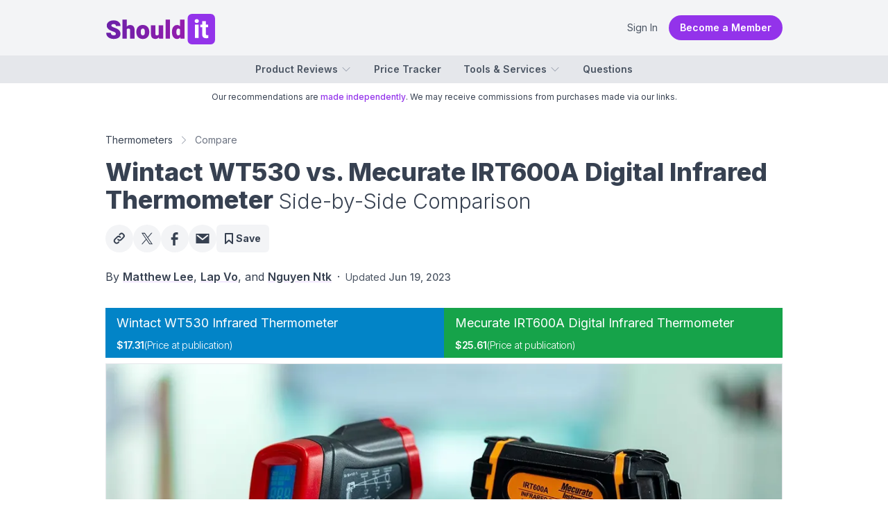

--- FILE ---
content_type: text/html; charset=utf-8
request_url: https://shouldit.com/thermometers/compare/wintact-wt530-vs-mecurate-irt600a-digital-infrared-thermometer/
body_size: 29547
content:
<!DOCTYPE html><html lang="en" class="__className_d65c78"><head><meta charSet="utf-8"/><meta name="viewport" content="width=device-width, initial-scale=1"/><link rel="preload" as="image" imageSrcSet="https://cdn.shouldit.com/reviews/images/thermometers/wintact-wt530-vs-mecurate-irt600a-digital-infrared-thermometer-clj2l0j3a001jab88e0sk8r56.jpg?w=640&amp;q=80 640w, https://cdn.shouldit.com/reviews/images/thermometers/wintact-wt530-vs-mecurate-irt600a-digital-infrared-thermometer-clj2l0j3a001jab88e0sk8r56.jpg?w=750&amp;q=80 750w, https://cdn.shouldit.com/reviews/images/thermometers/wintact-wt530-vs-mecurate-irt600a-digital-infrared-thermometer-clj2l0j3a001jab88e0sk8r56.jpg?w=828&amp;q=80 828w, https://cdn.shouldit.com/reviews/images/thermometers/wintact-wt530-vs-mecurate-irt600a-digital-infrared-thermometer-clj2l0j3a001jab88e0sk8r56.jpg?w=1080&amp;q=80 1080w, https://cdn.shouldit.com/reviews/images/thermometers/wintact-wt530-vs-mecurate-irt600a-digital-infrared-thermometer-clj2l0j3a001jab88e0sk8r56.jpg 1500w" imageSizes="(max-width: 640px) 100vw, 80vw" fetchPriority="high"/><link rel="stylesheet" href="/_next/static/css/0a13d10225a26b9d.css" data-precedence="next"/><link rel="stylesheet" href="/_next/static/css/51b89a9b3ee0da7d.css" data-precedence="next"/><link rel="preload" as="script" fetchPriority="low" href="/_next/static/chunks/webpack-b0d919a955e6633b.js"/><script src="/_next/static/chunks/fd9d1056-f121a534840c8f18.js" async=""></script><script src="/_next/static/chunks/7023-a334903675914973.js" async=""></script><script src="/_next/static/chunks/main-app-3197729b44676f11.js" async=""></script><script src="/_next/static/chunks/app/layout-0e2c71e2c0c40fe0.js" async=""></script><script src="/_next/static/chunks/146-8835aff1718a437f.js" async=""></script><script src="/_next/static/chunks/9109-26e9436acfa055bb.js" async=""></script><script src="/_next/static/chunks/51-17225262862426f9.js" async=""></script><script src="/_next/static/chunks/3191-2463753da0e2a44e.js" async=""></script><script src="/_next/static/chunks/5070-49ade472cb13b3b3.js" async=""></script><script src="/_next/static/chunks/app/%5Btopic%5D/compare/%5Bslug%5D/page-bfe841b832055437.js" async=""></script><link rel="preload" href="//static.getclicky.com/js" as="script"/><title>Wintact WT530 vs. Mecurate IRT600A Digital Infrared Thermometer</title><meta name="description" content="According to our benchmark, between the Wintact WT530 and the Mecurate IRT600A, it’s pretty clear which is the better IR thermometer."/><meta name="publisher" content="https://www.facebook.com/shouldit.official"/><meta name="robots" content="index, follow, max-video-preview:-1, max-image-preview:large, max-snippet:-1"/><meta name="pub_date" content="2023-06-12T17:00:00Z"/><meta name="content-language" content="en"/><meta name="geo_locale" content="US"/><link rel="canonical" href="https://shouldit.com/thermometers/compare/wintact-wt530-vs-mecurate-irt600a-digital-infrared-thermometer/"/><meta property="og:title" content="Wintact WT530 vs. Mecurate IRT600A Digital Infrared Thermometer"/><meta property="og:description" content="According to our benchmark, between the Wintact WT530 and the Mecurate IRT600A, it’s pretty clear which is the better IR thermometer."/><meta property="og:url" content="https://shouldit.com/thermometers/compare/wintact-wt530-vs-mecurate-irt600a-digital-infrared-thermometer/"/><meta property="og:site_name" content="Shouldit"/><meta property="og:locale" content="en_US"/><meta property="og:image" content="https://cdn.shouldit.com/reviews/images/thermometers/wintact-wt530-vs-mecurate-irt600a-digital-infrared-thermometer-clj2l0j3a001jab88e0sk8r56.jpg"/><meta property="og:image:width" content="1500"/><meta property="og:image:height" content="1000"/><meta property="og:image:alt" content="Wintact WT530 vs. Mecurate IRT600A Digital Infrared Thermometer"/><meta property="og:type" content="article"/><meta property="article:published_time" content="2023-06-12T17:00:00Z"/><meta property="article:modified_time" content="2023-06-19T08:15:42Z"/><meta property="article:author" content="https://www.facebook.com/shouldit.official"/><meta property="article:section" content="Thermometers"/><meta name="twitter:card" content="summary_large_image"/><meta name="twitter:site" content="@shoulditcom"/><meta name="twitter:title" content="Wintact WT530 vs. Mecurate IRT600A Digital Infrared Thermometer"/><meta name="twitter:description" content="According to our benchmark, between the Wintact WT530 and the Mecurate IRT600A, it’s pretty clear which is the better IR thermometer."/><meta name="twitter:image" content="https://cdn.shouldit.com/reviews/images/thermometers/wintact-wt530-vs-mecurate-irt600a-digital-infrared-thermometer-clj2l0j3a001jab88e0sk8r56.jpg"/><meta name="twitter:image:width" content="1500"/><meta name="twitter:image:height" content="1000"/><meta name="twitter:image:alt" content="Wintact WT530 vs. Mecurate IRT600A Digital Infrared Thermometer"/><link rel="shortcut" href="/icon/favicon-32x32.png" type="image/png" sizes="32x32"/><link rel="icon" href="/icon/favicon-16x16.png" type="image/png" sizes="16x16"/><link rel="icon" href="/icon/favicon-32x32.png" type="image/png" sizes="32x32"/><link rel="apple-touch-icon" href="/icon/apple-touch-icon.png" sizes="180x180"/><meta name="next-size-adjust"/><script src="/_next/static/chunks/polyfills-78c92fac7aa8fdd8.js" noModule=""></script><script>window.addEventListener('error', function(e) {
	var errorText = encodeURIComponent([
		'URL: ' + window.location.href,
		'UserAgent: ' + window.navigator.userAgent,
		e.message,
		'File: ' + e.filename,
		'Line: ' + e.lineno + ', Column: ' + e.colno,
		'Stack: ' + (e.error && e.error.stack || '(no stack trace)')
	].join('\n'));

	var client = new XMLHttpRequest();
	client.open('GET', 'https://shouldit.com/api/error/?text='+errorText);
	client.setRequestHeader('Content-Type', 'text/plain;charset=UTF-8');
    client.send();
})</script><script>!function(t){function e(){var e=this||self;e.globalThis=e,delete t.prototype._T_}"object"!=typeof globalThis&&(this?e():(t.defineProperty(t.prototype,"_T_",{configurable:!0,get:e}),_T_))}(Object);</script><style type="text/css"></style><script type="application/ld+json">{"@context":"https://schema.org","@graph":[{"@type":"Organization","@id":"https://shouldit.com/#organization","name":"Shouldit","url":"https://shouldit.com/","sameAs":["https://www.facebook.com/shouldit.official","https://www.youtube.com/@shouldit.official","https://www.tiktok.com/@shouldit.official","https://x.com/shoulditcom"],"logo":{"@type":"ImageObject","inLanguage":"en-US","url":"https://shouldit.com/images/svg/shouldit-logo.svg","width":158,"height":47,"caption":"Shouldit Logo"},"brand":"Shouldit","publishingPrinciples":"https://shouldit.com/product-review-procedures/"},{"@type":"WebSite","@id":"https://shouldit.com/#website","url":"https://shouldit.com/","name":"Shouldit: Product Reviews, Buying Advice and Amazon Price Tracker","description":"Your navigator in the world of products and trends. We deliver fun test-driven reviews that make decision-making a breeze.","publisher":{"@id":"https://shouldit.com/#organization"},"potentialAction":[{"@type":"SearchAction","target":{"@type":"EntryPoint","urlTemplate":"https://shouldit.com/?s={search_term_string}"},"query-input":"required name=search_term_string"}],"inLanguage":"en-US"},{"@type":"ImageObject","@id":"https://shouldit.com/thermometers/compare/wintact-wt530-vs-mecurate-irt600a-digital-infrared-thermometer/#primaryimage","inLanguage":"en-US","url":"https://cdn.shouldit.com/reviews/images/thermometers/wintact-wt530-vs-mecurate-irt600a-digital-infrared-thermometer-clj2l0j3a001jab88e0sk8r56.jpg","contentUrl":"https://cdn.shouldit.com/reviews/images/thermometers/wintact-wt530-vs-mecurate-irt600a-digital-infrared-thermometer-clj2l0j3a001jab88e0sk8r56.jpg","width":1500,"height":1000,"caption":"Wintact WT530 vs. Mecurate IRT600A Digital Infrared Thermometer"},{"@type":"WebPage","@id":"https://shouldit.com/thermometers/compare/wintact-wt530-vs-mecurate-irt600a-digital-infrared-thermometer/","url":"https://shouldit.com/thermometers/compare/wintact-wt530-vs-mecurate-irt600a-digital-infrared-thermometer/","name":"Wintact WT530 vs. Mecurate IRT600A Digital Infrared Thermometer","datePublished":"2023-06-12T17:00:00Z","dateModified":"2023-06-19T08:15:42Z","description":"According to our benchmark, between the Wintact WT530 and the Mecurate IRT600A, it's pretty clear which is the better IR thermometer.","inLanguage":"en-US","potentialAction":[{"@type":"ReadAction","target":["https://shouldit.com/thermometers/compare/wintact-wt530-vs-mecurate-irt600a-digital-infrared-thermometer/"]}],"isPartOf":{"@id":"https://shouldit.com/#website"},"primaryImageOfPage":{"@id":"https://shouldit.com/thermometers/compare/wintact-wt530-vs-mecurate-irt600a-digital-infrared-thermometer/#primaryimage"},"breadcrumb":{"@id":"https://shouldit.com/thermometers/compare/wintact-wt530-vs-mecurate-irt600a-digital-infrared-thermometer/#breadcrumb"}},{"@type":"BreadcrumbList","@id":"https://shouldit.com/thermometers/compare/wintact-wt530-vs-mecurate-irt600a-digital-infrared-thermometer/#breadcrumb","itemListElement":[{"@type":"ListItem","position":1,"name":"Thermometers","item":"https://shouldit.com/thermometers/"}]},{"@type":"Article","@id":"https://shouldit.com/thermometers/compare/wintact-wt530-vs-mecurate-irt600a-digital-infrared-thermometer/#article","isPartOf":{"@id":"https://shouldit.com/thermometers/compare/wintact-wt530-vs-mecurate-irt600a-digital-infrared-thermometer/"},"mainEntityOfPage":{"@id":"https://shouldit.com/thermometers/compare/wintact-wt530-vs-mecurate-irt600a-digital-infrared-thermometer/"},"author":[{"@id":"https://shouldit.com/#/schema/person/7"},{"@id":"https://shouldit.com/#/schema/person/2"},{"@id":"https://shouldit.com/#/schema/person/9"}],"headline":"Wintact WT530 vs. Mecurate IRT600A Digital Infrared Thermometer","datePublished":"2023-06-12T17:00:00Z","dateModified":"2023-06-19T08:15:42Z","publisher":{"@id":"https://shouldit.com/#organization"},"image":{"@id":"https://shouldit.com/thermometers/compare/wintact-wt530-vs-mecurate-irt600a-digital-infrared-thermometer/#primaryimage"},"thumbnailUrl":"https://cdn.shouldit.com/reviews/images/thermometers/wintact-wt530-vs-mecurate-irt600a-digital-infrared-thermometer-clj2l0j3a001jab88e0sk8r56.jpg","articleSection":["Thermometers"],"inLanguage":"en-US","isAccessibleForFree":false,"hasPart":{"@type":"WebPageElement","isAccessibleForFree":false,"cssSelector":".paywall"}},{"@type":"Person","@id":"https://shouldit.com/#/schema/person/7","name":"Matthew Lee","url":"https://shouldit.com/author/matthew/"},{"@type":"Person","@id":"https://shouldit.com/#/schema/person/2","name":"Lap Vo","url":"https://shouldit.com/author/lapvo/"},{"@type":"Person","@id":"https://shouldit.com/#/schema/person/9","name":"Nguyen Ntk","url":"https://shouldit.com/author/nguyenntk/"}]}</script></head><body class="flex flex-col min-h-screen"><noscript><iframe src="https://www.googletagmanager.com/ns.html?id=GTM-TT2662LT" height="0" width="0" style="display:none;visibility:hidden"></iframe></noscript><header class="text-base antialiased border-b shadow md:shadow-none md:border-b-0 text-gray-600 bg-white md:bg-gray-100"><div class="flex items-center mx-auto max-w-xl md:max-w-2xl lg:max-w-5xl px-2 py-2 sm:py-4 sm:px-0 lg:px-6"><button class="md:hidden"><svg xmlns="http://www.w3.org/2000/svg" viewBox="0 0 24 24" fill="currentColor" aria-hidden="true" data-slot="icon" class="w-6 h-6" width="24" height="24" stroke-width="2"><path fill-rule="evenodd" d="M3 6.75A.75.75 0 0 1 3.75 6h16.5a.75.75 0 0 1 0 1.5H3.75A.75.75 0 0 1 3 6.75ZM3 12a.75.75 0 0 1 .75-.75h16.5a.75.75 0 0 1 0 1.5H3.75A.75.75 0 0 1 3 12Zm0 5.25a.75.75 0 0 1 .75-.75h16.5a.75.75 0 0 1 0 1.5H3.75a.75.75 0 0 1-.75-.75Z" clip-rule="evenodd"></path></svg></button><div class="ml-2 sm:ml-0 flex items-center"><a href="https://shouldit.com/" class="block bg-logo bg-no-repeat w-32 sm:w-40 h-10 sm:h-12" title="Shouldit"><span class="sr-only">Shouldit</span></a></div><div class="grow flex items-center justify-end gap-4 text-sm"><a href="/login/" class="cursor-pointer md:hover:bg-gray-100 md:px-4 md:py-2 md:rounded-full">Sign In</a><a href="/join/" class="bg-purple-600 hover:bg-purple-700 px-4 py-2 text-white font-semibold rounded-full hidden md:block">Become a Member</a></div></div><nav class="bg-gray-200 hidden md:block "><ul class="h-10 flex items-center justify-center mx-auto max-w-xl md:max-w-2xl lg:max-w-5xl px-2 sm:px-0 lg:px-6 text-sm font-semibold "><li class="relative"><a href="#" class="flex items-center hover:text-purple-500">Product Reviews<!-- --> <svg xmlns="http://www.w3.org/2000/svg" viewBox="0 0 24 24" fill="currentColor" aria-hidden="true" data-slot="icon" width="16" height="16" class="ml-1 w-4 h-4 transition-all text-gray-400 stroke-2"><path fill-rule="evenodd" d="M12.53 16.28a.75.75 0 0 1-1.06 0l-7.5-7.5a.75.75 0 0 1 1.06-1.06L12 14.69l6.97-6.97a.75.75 0 1 1 1.06 1.06l-7.5 7.5Z" clip-rule="evenodd"></path></svg></a><ul class="absolute divide-y divide-gray-100 text-sm font-medium transform transition-all z-50 rounded-md bg-white ring-1 ring-slate-900/5 shadow-md w-60  overflow-hidden origin-top top-full mt-4 ease-in-out hidden opacity-0 scale-75"><li class="hover:bg-gray-50 px-4 py-2 hover:text-purple-500"><a href="/blenders/">Blenders</a></li><li class="hover:bg-gray-50 px-4 py-2 hover:text-purple-500"><a href="/toaster-ovens/">Toaster Ovens</a></li><li class="hover:bg-gray-50 px-4 py-2 hover:text-purple-500"><a href="/knife-sharpeners/">Knife Sharpeners</a></li><li class="hover:bg-gray-50 px-4 py-2 hover:text-purple-500"><a href="/waffle-makers/">Waffle Makers</a></li><li class="hover:bg-gray-50 px-4 py-2 hover:text-purple-500"><a href="/coffee-makers/">Coffee Makers</a></li><li class="hover:bg-gray-50 px-4 py-2 hover:text-purple-500"><a href="/garbage-disposals/">Garbage Disposals</a></li><li class="hover:bg-gray-50 px-4 py-2 hover:text-purple-500"><a href="/water-filters/">Water Filters</a></li><li class="hover:bg-gray-50 px-4 py-2 hover:text-purple-500"><a href="/juicers/">Juicers</a></li><li class="hover:bg-gray-50 px-4 py-2 hover:text-purple-500"><a href="/kitchen-faucets/">Kitchen Faucets</a></li></ul></li><a href="/products/" class="ml-8 flex items-center hover:text-purple-500">Price Tracker</a><li class="relative"><a href="#" class="ml-8 flex items-center hover:text-purple-500">Tools &amp; Services<!-- --> <svg xmlns="http://www.w3.org/2000/svg" viewBox="0 0 24 24" fill="currentColor" aria-hidden="true" data-slot="icon" width="16" height="16" class="ml-1 w-4 h-4 transition-all text-gray-400 stroke-2"><path fill-rule="evenodd" d="M12.53 16.28a.75.75 0 0 1-1.06 0l-7.5-7.5a.75.75 0 0 1 1.06-1.06L12 14.69l6.97-6.97a.75.75 0 1 1 1.06 1.06l-7.5 7.5Z" clip-rule="evenodd"></path></svg></a><ul class="absolute divide-y divide-gray-100 text-sm font-medium transform transition-all z-50 rounded-md bg-white ring-1 ring-slate-900/5 shadow-md w-60  overflow-hidden origin-top top-full mt-4 ease-in-out hidden opacity-0 scale-75"><li class="hover:bg-gray-50 px-4 py-2 hover:text-purple-500"><a href="#">Price Tracker</a></li><li class="hover:bg-gray-50 px-4 py-2 hover:text-purple-500"><a href="#">Save Products</a></li><li class="hover:bg-gray-50 px-4 py-2 hover:text-purple-500"><a href="#">Custom Ratings</a></li></ul></li><a href="/questions/" class="ml-8 flex items-center hover:text-purple-500">Questions</a></ul></nav></header><main class="text-base antialiased text-gray-700"><article class="mx-auto max-w-xl md:max-w-2xl lg:max-w-5xl px-2 sm:px-0 lg:px-6 "><header class="pb-4 md:pb-6"><p class="text-xs bg-gray-100 md:bg-white leading-5 md:leading-6 py-2 text-gray-700 text-center md:mx-0 md:px-0">Our recommendations are <a href="/product-review-procedures/" title="Product Review Procedures" class="text-purple-600 font-medium">made independently</a>. We may receive commissions from purchases made via our links.</p><nav><ol class="flex flex-nowrap items-center text-sm capitalize mt-4 md:mt-8 "><li class="flex items-center"><a href="https://shouldit.com/thermometers/" class=" hover:text-purple-600">Thermometers</a><svg xmlns="http://www.w3.org/2000/svg" viewBox="0 0 24 24" fill="currentColor" aria-hidden="true" data-slot="icon" width="24" height="24" class="flex-shrink-0 h-4 w-4 text-gray-400 mx-1 sm:mx-2"><path fill-rule="evenodd" d="M16.28 11.47a.75.75 0 0 1 0 1.06l-7.5 7.5a.75.75 0 0 1-1.06-1.06L14.69 12 7.72 5.03a.75.75 0 0 1 1.06-1.06l7.5 7.5Z" clip-rule="evenodd"></path></svg></li><li class="flex items-center"><span class="text-gray-500">Compare</span></li></ol></nav><h1 class="text-3xl md:text-4xl font-extrabold my-4">Wintact WT530 vs. Mecurate IRT600A Digital Infrared Thermometer <span class="font-light text-2xl lg:text-3xl">Side-by-Side Comparison</span></h1><div class="flex flex-wrap lg:flex-nowrap gap-4"><button class="header-social-btn"><svg class="w-6 h-6 -mx-1" viewBox="0 0 24 24" fill="none" xmlns="http://www.w3.org/2000/svg"><g> <path d="M11.0256 17.143L10.2899 17.8787C9.11829 19.0503 7.21879 19.0503 6.04722 17.8787L5.59012 17.4216C4.41855 16.25 4.41855 14.3505 5.59012 13.179L8.90425 9.86482C10.0758 8.69325 11.9753 8.69325 13.1469 9.86482L13.3754 10.0934" stroke="currentColor" stroke-width="2" stroke-linecap="round" stroke-linejoin="round"></path> <path d="M12.4433 6.32578L13.179 5.59006C14.3506 4.41849 16.2501 4.41849 17.4217 5.59006L17.8788 6.04716C19.0503 7.21873 19.0503 9.11823 17.8787 10.2898L14.5646 13.6039C13.393 14.7755 11.4936 14.7755 10.322 13.6039L10.0934 13.3754" stroke="currentColor" stroke-width="2" stroke-linecap="round" stroke-linejoin="round"></path> </g></svg></button><a rel="noopener noreferrer nofollow" target="_blank" class="header-social-btn" href="https://x.com/intent/post?text=Wintact%20WT530%20vs.%20Mecurate%20IRT600A%20Digital%20Infrared%20Thermometer%20%E2%80%94%20Side-by-Side%20Comparison %7C Shouldit&amp;amp;url=&amp;amp;via=shoulditcom"><svg class="w-5 h-5" fill="currentColor" xmlns="http://www.w3.org/2000/svg" viewBox="0 0 1200 1227" aria-hidden="true"><path fill-rule="evenodd" clip-rule="evenodd" d="M714.163 519.284L1160.89 0H1055.03L667.137 450.887L357.328 0H0L468.492 681.821L0 1226.37H105.866L515.491 750.218L842.672 1226.37H1200L714.137 519.284H714.163ZM569.165 687.828L521.697 619.934L144.011 79.6944H306.615L611.412 515.685L658.88 583.579L1055.08 1150.3H892.476L569.165 687.854V687.828Z"></path></svg></a><a rel="noopener noreferrer nofollow" target="_blank" class="header-social-btn" href="https://facebook.com/sharer/sharer.php?u="><svg class="w-5 h-5" fill="currentColor" xmlns="http://www.w3.org/2000/svg" viewBox="0 0 10 18"><path d="M2.54596 18.9407V10.4917H0.3125V7.45174H2.54596V4.85294C2.54596 2.8125 3.86489 0.9375 6.90602 0.9375C8.13649 0.9375 9.04527 1.05584 9.04527 1.05584L8.97518 3.89476C8.97518 3.89476 8.04687 3.88672 7.0324 3.88672C5.9375 3.88672 5.76172 4.39223 5.76172 5.22978V7.45174H9.0625L8.91889 10.4917H5.76172V18.9407H2.54596Z"></path></svg></a><a rel="noopener noreferrer nofollow" target="_blank" class="header-social-btn" href="mailto:?subject=Shouldit: Wintact%20WT530%20vs.%20Mecurate%20IRT600A%20Digital%20Infrared%20Thermometer%20%E2%80%94%20Side-by-Side%20Comparison&amp;body=Wintact%20WT530%20vs.%20Mecurate%20IRT600A%20Digital%20Infrared%20Thermometer%20%E2%80%94%20Side-by-Side%20Comparison%0D%0A%0D%0A"><svg class="w-6 h-6 -mx-0.5" fill="currentColor" xmlns="http://www.w3.org/2000/svg" viewBox="0 0 18 14"><path d="M16.2501 3.53103L16.2604 3.54025L9.52672 8.93256C9.35786 9.06665 9.14958 9.13454 8.94472 9.13454C8.739 9.13454 8.53072 9.06665 8.36186 8.93256L1.62815 3.54025L1.63844 3.53103C1.61872 3.51762 1.61186 3.49835 1.59644 3.48326V2.24707H2.91301L8.94472 7.07534L14.9764 2.24707H16.2921V3.48326C16.2767 3.49835 16.2699 3.51762 16.2501 3.53103ZM0.375 13.3214H17.5179V0.75H0.375V13.3214Z"></path></svg></a><button class="flex items-center justify-center rounded-md h-8 p-2 px-3 md:h-10 md:p-3 bg-gray-100 text-gray-700 font-bold text-sm gap-1 cursor-not-allowed"><svg class="w-4 h-4" fill="currentColor" xmlns="http://www.w3.org/2000/svg"><path fill-rule="evenodd" clip-rule="evenodd" d="M0 1a1 1 0 011-1h10a1 1 0 011 1v14a1 1 0 01-1.67.743L6 11.84l-4.33 3.902A1 1 0 010 15V1zm2 1v10.753l3.33-3a1 1 0 011.34 0l3.33 3V2H2z"></path></svg>Save</button></div><div class="mt-4 leading-6 md:leading-8"><div class="text-sm md:text-base"><span>By <a rel="author" href="https://shouldit.com/author/matthew/" class="font-semibold underline underline-offset-2 decoration-purple-200 hover:text-purple-600 hover:decoration-purple-300">Matthew Lee</a>, <a rel="author" href="https://shouldit.com/author/lapvo/" class="font-semibold underline underline-offset-2 decoration-purple-200 hover:text-purple-600 hover:decoration-purple-300">Lap Vo</a>, and <a rel="author" href="https://shouldit.com/author/nguyenntk/" class="font-semibold underline underline-offset-2 decoration-purple-200 hover:text-purple-600 hover:decoration-purple-300">Nguyen Ntk</a></span><span class="px-2">·</span><span class="text-sm text-gray-600 leading-8 md:leading-10">Updated <time dateTime="2023-06-19T08:15:42Z" class="font-medium">Jun 19, 2023</time></span></div></div></header><div class="lg:flex lg:gap-8"><div class="grow "><div class="grid grid-cols-2 sticky top-0 z-30 -mx-2 md:mx-0"><div class="text-white px-2 md:px-4 py-2 bg-sky-600 flex gap-2"><div class="truncate flex flex-col"><h2 class="truncate mb-1 md:mb-2 text-base md:text-lg"><a href="https://shouldit.com/thermometers/reviews/wintact/wintact-infrared-thermometer/" target="_bank">Wintact WT530 Infrared Thermometer </a></h2><div class="flex flex-wrap gap-1 md:text-sm tracking-tight"><span class=" font-semibold">$17.31</span><span class=" hidden md:block font-light">(Price at publication)</span></div></div></div><div class="text-white px-2 md:px-4 py-2 bg-green-600 flex gap-2"><div class="truncate flex flex-col"><h2 class="truncate mb-1 md:mb-2 text-base md:text-lg"><a href="https://shouldit.com/thermometers/reviews/mecurate/mecurate-irt600a-digital/" target="_bank">Mecurate IRT600A Digital Infrared Thermometer </a></h2><div class="flex flex-wrap gap-1 md:text-sm tracking-tight"><span class=" font-semibold">$25.61</span><span class=" hidden md:block font-light">(Price at publication)</span></div></div></div></div><figure class="border mt-2 relative mb-6 sm:mb-10 overflow-hidden"><img alt="Wintact WT530 vs. Mecurate IRT600A Digital Infrared Thermometer" fetchPriority="high" width="980" height="550" decoding="async" data-nimg="1" class="aspect-[3/2] md:aspect-[16/9] object-cover object-center" style="color:transparent" sizes="(max-width: 640px) 100vw, 80vw" srcSet="https://cdn.shouldit.com/reviews/images/thermometers/wintact-wt530-vs-mecurate-irt600a-digital-infrared-thermometer-clj2l0j3a001jab88e0sk8r56.jpg?w=640&amp;q=80 640w, https://cdn.shouldit.com/reviews/images/thermometers/wintact-wt530-vs-mecurate-irt600a-digital-infrared-thermometer-clj2l0j3a001jab88e0sk8r56.jpg?w=750&amp;q=80 750w, https://cdn.shouldit.com/reviews/images/thermometers/wintact-wt530-vs-mecurate-irt600a-digital-infrared-thermometer-clj2l0j3a001jab88e0sk8r56.jpg?w=828&amp;q=80 828w, https://cdn.shouldit.com/reviews/images/thermometers/wintact-wt530-vs-mecurate-irt600a-digital-infrared-thermometer-clj2l0j3a001jab88e0sk8r56.jpg?w=1080&amp;q=80 1080w, https://cdn.shouldit.com/reviews/images/thermometers/wintact-wt530-vs-mecurate-irt600a-digital-infrared-thermometer-clj2l0j3a001jab88e0sk8r56.jpg 1500w" src="https://cdn.shouldit.com/reviews/images/thermometers/wintact-wt530-vs-mecurate-irt600a-digital-infrared-thermometer-clj2l0j3a001jab88e0sk8r56.jpg"/></figure><div class="prose max-w-none my-10 break-words"><h2 id="overall-verdict" class="text-gray-700 inline-flex gap-1 items-center">Overall Verdict<div role="tooltip" aria-label="Overall Verdict"><div class="group relative "><svg xmlns="http://www.w3.org/2000/svg" fill="none" viewBox="0 0 24 24" stroke-width="2" stroke="currentColor" aria-hidden="true" data-slot="icon" width="24" height="24" class="group-hover:text-gray-500 w-6 h-6 text-gray-400"><path stroke-linecap="round" stroke-linejoin="round" d="m11.25 11.25.041-.02a.75.75 0 0 1 1.063.852l-.708 2.836a.75.75 0 0 0 1.063.853l.041-.021M21 12a9 9 0 1 1-18 0 9 9 0 0 1 18 0Zm-9-3.75h.008v.008H12V8.25Z"></path></svg></div></div></h2><p>You&#x27;ll have decent results between the Wintact WT530 and the Mecurate IRT600A. But if you have to choose only one, with more accurate readings in the performance test, the Wintact WT530 will be a more practical choice. </p><p>Specifically, the Wintact thermometer receives a total performance score of 8.0 out of 10. Meanwhile, the Mecurate IRT600A — having underperformed in the hot test with cooking oil — only gets a 6.9 out of 10.</p><p>Both models did well in the design and usability test portions.</p><p>Overall, the Wintact WT530 will make much more sense as <a href="https://shouldit.com/thermometers/reviews/best/infrared-thermometers/" target="_blank">the model to pick</a> compared to the Mecurate IRT600A.</p><div class="not-prose font-sans -mx-2 md:mx-0"><div class="bg-slate-300 flex flex-col md:flex-row items-center justify-center text-sm gap-2 py-2 rounded-t-md">Ranking by<div class="flex border border-white rounded overflow-x-auto"><button class="px-2 md:px-4 py-1.5 hover:bg-gray-50 bg-white">Overall</button><button class="px-2 md:px-4 py-1.5 hover:bg-gray-50 bg-gray-100">Performance</button><button class="px-2 md:px-4 py-1.5 hover:bg-gray-50 bg-gray-100">Design</button><button class="px-2 md:px-4 py-1.5 hover:bg-gray-50 bg-gray-100">Usability</button></div></div><div class="paywall bg-slate-200 overflow-x-auto" style="height:200px"><div class="w-full h-full" style="min-width:620px"><!--$--><div style="width:100%;height:100%"></div><!--/$--></div></div><div class="bg-slate-300 flex items-center text-sm gap-2 pl-2 pr-0 h-8 rounded-b-md"><span class="grow">Showing: <span class=" font-semibold">2</span>/<span class="font-semibold text-gray-500 text-xs">2</span> Items</span> </div></div><h3 id="pros-cons" class="">Pros &amp; Cons</h3><div class="grid grid-cols-2 rounded-lg border-cyan-400 border bg-cyan-50 marker:text-sky-400 divide-x divide-cyan-400 prose-li:pl-0"><ul class="pl-6 md:pl-8 pr-2"><li>Decently affordable</li><li>Very good measurement accuracy</li><li>Various measurement modes are available</li><li>Lower temperature tolerance than other IR thermometers on the market (±1.5°F)</li></ul><ul class="pl-6 md:pl-8 pr-2"><li>Solid build quality.</li><li>Has several measurement modes.</li><li>Practical laser emitter with 13-point patterning.</li><li>Easy to handle with a clicky, tactile trigger.</li><li>Bright, colored VA display panel.</li><li>Comes bundled with a meat thermometer</li></ul></div><div class="grid grid-cols-2 rounded-lg border-rose-400 border bg-red-50 marker:text-red-500 divide-x divide-rose-400 prose-li:pl-0 mt-6"><ul class="pl-6 md:pl-8 pr-2"><li>The battery compartment has a very loose lid</li></ul><ul class="pl-6 md:pl-8 pr-2"><li>Unreliable readings. Multiple continuous scans are required before the thermometer “re-calibrates” itself and output more accurate results.</li></ul></div><h3 id="key-specs">Key Specs</h3><div class="bg-gray-100 p-0 md:pt-0 md:odd:bg-gray-200 text-sm relative"><div class="attr-c"><div class="attr-clabel">Dimensions</div></div><div class="grid grid-cols-2 divide-x divide-white"><div class="paywall attr-cdata">L3.14 x W1.65 x H6.3 inches</div><div class="paywall attr-cdata">L3.75 x W1.75 x H5.5 inches</div></div></div><div class="bg-gray-100 p-0 md:pt-0 md:odd:bg-gray-200 text-sm relative"><div class="attr-c"><div class="attr-clabel">Weight</div></div><div class="grid grid-cols-2 divide-x divide-white"><div class="paywall attr-cdata">4.3 ounces</div><div class="paywall attr-cdata">5 ounces</div></div></div><div class="bg-gray-100 p-0 md:pt-0 md:odd:bg-gray-200 text-sm relative"><div class="attr-c"><div class="attr-clabel">Display type</div></div><div class="grid grid-cols-2 divide-x divide-white"><div class="paywall attr-cdata">Backlit LCD panel</div><div class="paywall attr-cdata">Colored LCD VA panel</div></div></div><div class="bg-gray-100 p-0 md:pt-0 md:odd:bg-gray-200 text-sm relative"><div class="attr-c"><div class="attr-clabel">Measurement modes</div></div><div class="grid grid-cols-2 divide-x divide-white"><div class="paywall attr-cdata">4</div><div class="paywall attr-cdata">3 (EMS, Average, Max)</div></div></div><div class="bg-gray-100 p-0 md:pt-0 md:odd:bg-gray-200 text-sm relative"><div class="attr-c"><div class="attr-clabel">Audio cues</div></div><div class="grid grid-cols-2 divide-x divide-white"><div class="paywall attr-cdata">Yes</div><div class="paywall attr-cdata">Yes</div></div></div><div class="bg-gray-100 p-0 md:pt-0 md:odd:bg-gray-200 text-sm relative"><div class="attr-c"><div class="attr-clabel">Temperature range</div></div><div class="grid grid-cols-2 divide-x divide-white"><div class="paywall attr-cdata">-58°F to 986°F (-50°C to 530°C)</div><div class="paywall attr-cdata">-58 to 1,122°F (-50 to 600°C)</div></div></div><div class="text-center my-1"><button class="px-2 py-1.5 font-medium hover:bg-gray-300 bg-gray-200 text-sm ">Show more ↓</button></div><h3 id="where-buy">Where to Buy</h3><div class="bg-gray-100 p-0 md:pt-0 md:odd:bg-gray-200 text-sm md:text-base relative"><div class="text-sm text-gray-700 flex justify-center md:absolute w-full"><div class="bg-white inline-flex px-1.5 w-full md:w-auto justify-center md:rounded-b items-center gap-1">Price at publication</div></div><div class="grid grid-cols-2 divide-x divide-white"><div class="py-2 md:pt-3 md:pb-1 text-center px-2">$17.31</div><div class="py-2 md:pt-3 pb-1 text-center px-2">$25.61</div></div></div><div class="grid grid-cols-2 gap-2 md:gap-4 text-gray-600"><div class="flex flex-wrap items-center justify-center gap-2 md:gap-4 text-center py-2 md:py-4 "><a href="https://www.amazon.com/dp/B07GB7CDXS?&amp;linkCode=ll1&amp;tag=lunagith11-20&amp;linkId=04f72b53c92cc754410091b9aeb4577c&amp;language=en_US&amp;ref_=as_li_ss_tl" rel="noopener noreferrer nofollow sponsored" target="_blank" class="w-full md:w-2/3 px-4 py-3 bg-purple-600 hover:bg-purple-700 no-underline font-semibold text-xs md:text-sm text-center rounded-md text-white">View on <!-- -->Amazon</a></div><div class="flex flex-wrap items-center justify-center gap-3 md:gap-4 text-center py-2 md:py-4"><a href="https://www.amazon.com/dp/B09SWH6Z1D?&amp;linkCode=ll1&amp;tag=lunagith1-20&amp;linkId=8b747a64b483730a60c41062d7effde8&amp;language=en_US&amp;ref_=as_li_ss_tl" rel="noopener noreferrer nofollow sponsored" target="_blank" class="w-full md:w-2/3 px-4 py-3 bg-purple-600 hover:bg-purple-700 no-underline font-semibold text-xs md:text-sm text-center rounded-md text-white">View on <!-- -->Amazon</a></div></div><p class="text-gray-500 text-sm my-0"><i>*You help support Shouldit&#x27;s product testing and reviews by purchasing from our retail partners.</i></p><div class="relative"><hr class="mt-16 mb-0 border-t-4 border-double border-fuchsia-300 flex-wrap"/><h3 id="analysis-test-results" class="absolute top-0 md:left-1/2 md:-translate-x-1/2 -translate-y-1/2 bg-gradient-to-r from-rose-400 via-fuchsia-500 to-indigo-500 p-0.5 flex items-center rounded-full ring-4 ring-white"><span class="bg-white px-4 text-center text-sm md:text-base font-bold rounded-full py-1">Analysis and Test Results</span></h3></div><h2 id="performance" class="text-gray-700 inline-flex gap-1 items-center">Performance<div role="tooltip" aria-label="Performance"><div class="group relative "><svg xmlns="http://www.w3.org/2000/svg" fill="none" viewBox="0 0 24 24" stroke-width="2" stroke="currentColor" aria-hidden="true" data-slot="icon" width="24" height="24" class="group-hover:text-gray-500 w-6 h-6 text-gray-400"><path stroke-linecap="round" stroke-linejoin="round" d="m11.25 11.25.041-.02a.75.75 0 0 1 1.063.852l-.708 2.836a.75.75 0 0 0 1.063.853l.041-.021M21 12a9 9 0 1 1-18 0 9 9 0 0 1 18 0Zm-9-3.75h.008v.008H12V8.25Z"></path></svg></div></div></h2><div class="bg-gray-50 -mx-2 md:mx-0"><div class="p-2 bg-gray-200 text-center"><strong class=" text-gray-700 ">Overall Performance Scoring</strong></div><div class="grid grid-cols-2 text-center divide-x-2 divide-white p-2 "><div class="flex items-center justify-center"><span class="paywall score-lg w-11  score-green "> 8.0 </span></div><div class="flex items-center justify-center"><span class="paywall score-lg w-11  score-yellow "> 6.9 </span></div></div><div class="text-center my-1"><button class="px-2 py-1.5 font-medium hover:bg-gray-300 bg-gray-200 text-sm ">Show rating components ↓</button></div></div><div class="mt-8 -mx-2 md:mx-0"><div class="mb-8 bg-gray-100 pb-1"><div class="border-b border-gray-300 bg-gray-200"><h3 id="cold-test-with-ice" class="text-gray-700  font-bold inline-flex gap-1 items-center p-2 m-0 text-lg border-b-2 border-gray-400">Cold Test with Ice<div role="tooltip" aria-label="Cold Test Ice"><div class="group relative "><svg xmlns="http://www.w3.org/2000/svg" fill="none" viewBox="0 0 24 24" stroke-width="2" stroke="currentColor" aria-hidden="true" data-slot="icon" width="24" height="24" class="group-hover:text-gray-500 w-5 h-5 text-gray-400"><path stroke-linecap="round" stroke-linejoin="round" d="m11.25 11.25.041-.02a.75.75 0 0 1 1.063.852l-.708 2.836a.75.75 0 0 0 1.063.853l.041-.021M21 12a9 9 0 1 1-18 0 9 9 0 0 1 18 0Zm-9-3.75h.008v.008H12V8.25Z"></path></svg></div></div></h3></div><div class="grid grid-cols-2 divide-x divide-white"><div class="flex items-center justify-center text-cente gap-2 p-2"><span class="paywall score-base w-10  score-green "> 8.6 </span></div><div class="flex items-center justify-center text-cente gap-2 p-2"><span class="paywall score-base w-10  score-green "> 8.6 </span></div></div><div class="grid grid-cols-2 divide-x divide-white md:px-2"><div><div class="overflow-hidden transition max-w-2xl border border-gray-100"><div class="paywall overflow-hidden bg-black  "><video preload="none" width="452" poster="https://cdn.shouldit.com/reviews/images/thermometers/wintact-infrared-thermometer-cold-thumbnail-cli3zlh690023ey88fn50bp15.jpg?w=452&amp;q=75" controls="" class="m-0 object-center object-cover aspect-[3/2]"><source src="https://cdn.shouldit.com/reviews/videos/thermometers/wintact-infrared-thermometer-cold-test-cli3zlh620022ey88c8xqh9v4.mp4"/>Sorry, your browser doesn&#x27;t support embedded videos.</video></div><div class="flex items-center gap-2 py-2 px-2 bg-gray-50 overflow-x-auto md:justify-center md:gap-4"><figure class="paywall cursor-pointer border-2 shrink-0 border-gray-400"><img alt="Wintact Infrared Thermometer Cold Test" loading="lazy" width="80" height="53" decoding="async" data-nimg="1" class="my-0 aspect-[3/2] object-center object-cover" style="color:transparent" srcSet="https://cdn.shouldit.com/reviews/images/thermometers/wintact-infrared-thermometer-cold-thumbnail-cli3zlh690023ey88fn50bp15.jpg?w=96&amp;q=80 1x, https://cdn.shouldit.com/reviews/images/thermometers/wintact-infrared-thermometer-cold-thumbnail-cli3zlh690023ey88fn50bp15.jpg?w=256&amp;q=80 2x" src="https://cdn.shouldit.com/reviews/images/thermometers/wintact-infrared-thermometer-cold-thumbnail-cli3zlh690023ey88fn50bp15.jpg?w=256&amp;q=80"/></figure><figure class="paywall cursor-pointer border-2 shrink-0 border-gray-200"><img alt="The Wintact WT530, from 12 inches away, displays a temperature of 32.3°F on the screen." loading="lazy" width="80" height="53" decoding="async" data-nimg="1" class="my-0 aspect-[3/2] object-center object-cover" style="color:transparent" srcSet="https://cdn.shouldit.com/reviews/images/thermometers/wintact-infrared-thermometer-cold-cli4ag3ah0027ey883ipu1x9h.jpg?w=96&amp;q=80 1x, https://cdn.shouldit.com/reviews/images/thermometers/wintact-infrared-thermometer-cold-cli4ag3ah0027ey883ipu1x9h.jpg?w=256&amp;q=80 2x" src="https://cdn.shouldit.com/reviews/images/thermometers/wintact-infrared-thermometer-cold-cli4ag3ah0027ey883ipu1x9h.jpg?w=256&amp;q=80"/></figure><figure class="paywall cursor-pointer border-2 shrink-0 border-gray-200"><img alt="The Wintact WT530, from 16 inches away, displays a temperature of 33.4°F on the screen." loading="lazy" width="80" height="53" decoding="async" data-nimg="1" class="my-0 aspect-[3/2] object-center object-cover" style="color:transparent" srcSet="https://cdn.shouldit.com/reviews/images/thermometers/wintact-infrared-thermometer-cold-1-cli4agwrx0028ey88azn000l4.jpg?w=96&amp;q=80 1x, https://cdn.shouldit.com/reviews/images/thermometers/wintact-infrared-thermometer-cold-1-cli4agwrx0028ey88azn000l4.jpg?w=256&amp;q=80 2x" src="https://cdn.shouldit.com/reviews/images/thermometers/wintact-infrared-thermometer-cold-1-cli4agwrx0028ey88azn000l4.jpg?w=256&amp;q=80"/></figure></div></div></div><div><div class="overflow-hidden transition max-w-2xl border border-gray-100"><div class="paywall overflow-hidden bg-black  "><video preload="none" width="452" poster="https://cdn.shouldit.com/reviews/images/thermometers/mecurate-irt600a-digital-infrared-thermometer-cold-thumbnail-clhhemmif000c3p887tozcrs0.jpg?w=452&amp;q=75" controls="" class="m-0 object-center object-cover aspect-[3/2]"><source src="https://cdn.shouldit.com/reviews/videos/thermometers/mecurate-irt600a-digital-infrared-thermometer-cold-test-clhhemmia000b3p88g7nmbpeo.mp4"/>Sorry, your browser doesn&#x27;t support embedded videos.</video></div><div class="flex items-center gap-2 py-2 px-2 bg-gray-50 overflow-x-auto md:justify-center md:gap-4"><figure class="paywall cursor-pointer border-2 shrink-0 border-gray-400"><img alt="Mecurate IRT600A Digital Infrared Thermometer Cold Test with Ice Video" loading="lazy" width="80" height="53" decoding="async" data-nimg="1" class="my-0 aspect-[3/2] object-center object-cover" style="color:transparent" srcSet="https://cdn.shouldit.com/reviews/images/thermometers/mecurate-irt600a-digital-infrared-thermometer-cold-thumbnail-clhhemmif000c3p887tozcrs0.jpg?w=96&amp;q=80 1x, https://cdn.shouldit.com/reviews/images/thermometers/mecurate-irt600a-digital-infrared-thermometer-cold-thumbnail-clhhemmif000c3p887tozcrs0.jpg?w=256&amp;q=80 2x" src="https://cdn.shouldit.com/reviews/images/thermometers/mecurate-irt600a-digital-infrared-thermometer-cold-thumbnail-clhhemmif000c3p887tozcrs0.jpg?w=256&amp;q=80"/></figure><figure class="paywall cursor-pointer border-2 shrink-0 border-gray-200"><img alt="The Mecurate IRT600A is being used by a reviewer to measure the surface temperature of an ice bath. The display shows 30.7°F." loading="lazy" width="80" height="53" decoding="async" data-nimg="1" class="my-0 aspect-[3/2] object-center object-cover" style="color:transparent" srcSet="https://cdn.shouldit.com/reviews/images/thermometers/mecurate-irt600a-digital-infrared-thermometer-cold-test-with-ice-1-clhfp8j5q0002uw888697261y.jpg?w=96&amp;q=80 1x, https://cdn.shouldit.com/reviews/images/thermometers/mecurate-irt600a-digital-infrared-thermometer-cold-test-with-ice-1-clhfp8j5q0002uw888697261y.jpg?w=256&amp;q=80 2x" src="https://cdn.shouldit.com/reviews/images/thermometers/mecurate-irt600a-digital-infrared-thermometer-cold-test-with-ice-1-clhfp8j5q0002uw888697261y.jpg?w=256&amp;q=80"/></figure><figure class="paywall cursor-pointer border-2 shrink-0 border-gray-200"><img alt="A reviewer using the Mecurate IR600A to measure the surface temperature of an ice water bath. The screen displays 32°F." loading="lazy" width="80" height="53" decoding="async" data-nimg="1" class="my-0 aspect-[3/2] object-center object-cover" style="color:transparent" srcSet="https://cdn.shouldit.com/reviews/images/thermometers/mecurate-irt600a-digital-infrared-thermometer-cold-test-with-ice-clhfp7g7i0001uw88bszieum8.jpg?w=96&amp;q=80 1x, https://cdn.shouldit.com/reviews/images/thermometers/mecurate-irt600a-digital-infrared-thermometer-cold-test-with-ice-clhfp7g7i0001uw88bszieum8.jpg?w=256&amp;q=80 2x" src="https://cdn.shouldit.com/reviews/images/thermometers/mecurate-irt600a-digital-infrared-thermometer-cold-test-with-ice-clhfp7g7i0001uw88bszieum8.jpg?w=256&amp;q=80"/></figure></div></div></div></div><div class="mx-2 md:mt-4 border-b border-b-gray-200"><div class="p-0 md:pt-0 md:odd:bg-gray-200 text-sm relative"><div class="attr-c"><div class="attr-clabel">Ice Temperature<div role="tooltip" aria-label="Cold Test Ice ice Temperature"><div class="group relative "><svg xmlns="http://www.w3.org/2000/svg" fill="none" viewBox="0 0 24 24" stroke-width="2" stroke="currentColor" aria-hidden="true" data-slot="icon" width="24" height="24" class="group-hover:text-gray-500 w-4 h-4 text-gray-300"><path stroke-linecap="round" stroke-linejoin="round" d="m11.25 11.25.041-.02a.75.75 0 0 1 1.063.852l-.708 2.836a.75.75 0 0 0 1.063.853l.041-.021M21 12a9 9 0 1 1-18 0 9 9 0 0 1 18 0Zm-9-3.75h.008v.008H12V8.25Z"></path></svg></div></div></div></div><div class="grid grid-cols-2 divide-x divide-white"><div class="attr-cdata">32°F</div><div class="attr-cdata">32°F</div></div></div><div class="p-0 md:pt-0 md:odd:bg-gray-200 text-sm relative"><div class="attr-c"><div class="attr-clabel">Temperature at 12”<div role="tooltip" aria-label="Cold Test Ice temperature12"><div class="group relative "><svg xmlns="http://www.w3.org/2000/svg" fill="none" viewBox="0 0 24 24" stroke-width="2" stroke="currentColor" aria-hidden="true" data-slot="icon" width="24" height="24" class="group-hover:text-gray-500 w-4 h-4 text-gray-300"><path stroke-linecap="round" stroke-linejoin="round" d="m11.25 11.25.041-.02a.75.75 0 0 1 1.063.852l-.708 2.836a.75.75 0 0 0 1.063.853l.041-.021M21 12a9 9 0 1 1-18 0 9 9 0 0 1 18 0Zm-9-3.75h.008v.008H12V8.25Z"></path></svg></div></div></div></div><div class="grid grid-cols-2 divide-x divide-white"><div class="attr-cdata">32.3°F</div><div class="attr-cdata">30.7°F</div></div></div><div class="p-0 md:pt-0 md:odd:bg-gray-200 text-sm relative"><div class="attr-c"><div class="attr-clabel">Temperature at 16”<div role="tooltip" aria-label="Cold Test Ice temperature16"><div class="group relative "><svg xmlns="http://www.w3.org/2000/svg" fill="none" viewBox="0 0 24 24" stroke-width="2" stroke="currentColor" aria-hidden="true" data-slot="icon" width="24" height="24" class="group-hover:text-gray-500 w-4 h-4 text-gray-300"><path stroke-linecap="round" stroke-linejoin="round" d="m11.25 11.25.041-.02a.75.75 0 0 1 1.063.852l-.708 2.836a.75.75 0 0 0 1.063.853l.041-.021M21 12a9 9 0 1 1-18 0 9 9 0 0 1 18 0Zm-9-3.75h.008v.008H12V8.25Z"></path></svg></div></div></div></div><div class="grid grid-cols-2 divide-x divide-white"><div class="attr-cdata">33.4°F</div><div class="attr-cdata">32°F</div></div></div></div><div class="text-center my-1"><button class="px-2 py-1.5 font-medium hover:bg-gray-300 bg-gray-200 text-sm ">Show text ↓</button></div></div><div class="mb-8 bg-gray-100 pb-1"><div class="border-b border-gray-300 bg-gray-200"><h3 id="hot-test-with-cooking-oil" class="text-gray-700  font-bold inline-flex gap-1 items-center p-2 m-0 text-lg border-b-2 border-gray-400">Hot Test with Cooking Oil<div role="tooltip" aria-label="Hot Test Cooking Oil"><div class="group relative "><svg xmlns="http://www.w3.org/2000/svg" fill="none" viewBox="0 0 24 24" stroke-width="2" stroke="currentColor" aria-hidden="true" data-slot="icon" width="24" height="24" class="group-hover:text-gray-500 w-5 h-5 text-gray-400"><path stroke-linecap="round" stroke-linejoin="round" d="m11.25 11.25.041-.02a.75.75 0 0 1 1.063.852l-.708 2.836a.75.75 0 0 0 1.063.853l.041-.021M21 12a9 9 0 1 1-18 0 9 9 0 0 1 18 0Zm-9-3.75h.008v.008H12V8.25Z"></path></svg></div></div></h3></div><div class="grid grid-cols-2 divide-x divide-white"><div class="flex items-center justify-center text-cente gap-2 p-2"><span class="paywall score-base w-10  score-yellow "> 7.7 </span></div><div class="flex items-center justify-center text-cente gap-2 p-2"><span class="paywall score-base w-10  score-yellow "> 5.8 </span></div></div><div class="grid grid-cols-2 divide-x divide-white md:px-2"><div><div class="overflow-hidden transition max-w-2xl border border-gray-100"><div class="paywall overflow-hidden bg-black  "><video preload="none" width="452" poster="https://cdn.shouldit.com/reviews/images/thermometers/wintact-infrared-thermometer-hot-thumbnail-cli3zneoq0025ey88c4vo5iwb.jpg?w=452&amp;q=75" controls="" class="m-0 object-center object-cover aspect-[3/2]"><source src="https://cdn.shouldit.com/reviews/videos/thermometers/wintact-infrared-thermometer-hot-test-cli3zx5nj0026ey8850n56kcy.mp4"/>Sorry, your browser doesn&#x27;t support embedded videos.</video></div><div class="flex items-center gap-2 py-2 px-2 bg-gray-50 overflow-x-auto md:justify-center md:gap-4"><figure class="paywall cursor-pointer border-2 shrink-0 border-gray-400"><img alt="Wintact Infrared Thermometer Hot Test" loading="lazy" width="80" height="53" decoding="async" data-nimg="1" class="my-0 aspect-[3/2] object-center object-cover" style="color:transparent" srcSet="https://cdn.shouldit.com/reviews/images/thermometers/wintact-infrared-thermometer-hot-thumbnail-cli3zneoq0025ey88c4vo5iwb.jpg?w=96&amp;q=80 1x, https://cdn.shouldit.com/reviews/images/thermometers/wintact-infrared-thermometer-hot-thumbnail-cli3zneoq0025ey88c4vo5iwb.jpg?w=256&amp;q=80 2x" src="https://cdn.shouldit.com/reviews/images/thermometers/wintact-infrared-thermometer-hot-thumbnail-cli3zneoq0025ey88c4vo5iwb.jpg?w=256&amp;q=80"/></figure><figure class="paywall cursor-pointer border-2 shrink-0 border-gray-200"><img alt="The Wintact WT530, from 12 inches away, displays a temperature of 369.2°F on the screen." loading="lazy" width="80" height="53" decoding="async" data-nimg="1" class="my-0 aspect-[3/2] object-center object-cover" style="color:transparent" srcSet="https://cdn.shouldit.com/reviews/images/thermometers/wintact-infrared-thermometer-hot-cli4ai7nh0029ey88h4637bq7.jpg?w=96&amp;q=80 1x, https://cdn.shouldit.com/reviews/images/thermometers/wintact-infrared-thermometer-hot-cli4ai7nh0029ey88h4637bq7.jpg?w=256&amp;q=80 2x" src="https://cdn.shouldit.com/reviews/images/thermometers/wintact-infrared-thermometer-hot-cli4ai7nh0029ey88h4637bq7.jpg?w=256&amp;q=80"/></figure><figure class="paywall cursor-pointer border-2 shrink-0 border-gray-200"><img alt="The Wintact WT530, from 16 inches away, displays a temperature of 362.1°F on the screen." loading="lazy" width="80" height="53" decoding="async" data-nimg="1" class="my-0 aspect-[3/2] object-center object-cover" style="color:transparent" srcSet="https://cdn.shouldit.com/reviews/images/thermometers/wintact-infrared-thermometer-hot-1-cli4aiq2m002aey888q7p9856.jpg?w=96&amp;q=80 1x, https://cdn.shouldit.com/reviews/images/thermometers/wintact-infrared-thermometer-hot-1-cli4aiq2m002aey888q7p9856.jpg?w=256&amp;q=80 2x" src="https://cdn.shouldit.com/reviews/images/thermometers/wintact-infrared-thermometer-hot-1-cli4aiq2m002aey888q7p9856.jpg?w=256&amp;q=80"/></figure></div></div></div><div><div class="overflow-hidden transition max-w-2xl border border-gray-100"><div class="paywall overflow-hidden bg-black  "><video preload="none" width="452" poster="https://cdn.shouldit.com/reviews/images/thermometers/mecurate-irt600a-digital-infrared-thermometer-hot-thumbnail-clhhebv4g00083p889vv2a0jl.jpg?w=452&amp;q=75" controls="" class="m-0 object-center object-cover aspect-[3/2]"><source src="https://cdn.shouldit.com/reviews/videos/thermometers/mecurate-irt600a-digital-infrared-thermometer-hot-test-clhhebv4100073p88hehz9zn7.mp4"/>Sorry, your browser doesn&#x27;t support embedded videos.</video></div><div class="flex items-center gap-2 py-2 px-2 bg-gray-50 overflow-x-auto md:justify-center md:gap-4"><figure class="paywall cursor-pointer border-2 shrink-0 border-gray-400"><img alt="Mecurate IRT600A Digital Infrared Thermometer Hot Test with Cooking Oil Video" loading="lazy" width="80" height="53" decoding="async" data-nimg="1" class="my-0 aspect-[3/2] object-center object-cover" style="color:transparent" srcSet="https://cdn.shouldit.com/reviews/images/thermometers/mecurate-irt600a-digital-infrared-thermometer-hot-thumbnail-clhhebv4g00083p889vv2a0jl.jpg?w=96&amp;q=80 1x, https://cdn.shouldit.com/reviews/images/thermometers/mecurate-irt600a-digital-infrared-thermometer-hot-thumbnail-clhhebv4g00083p889vv2a0jl.jpg?w=256&amp;q=80 2x" src="https://cdn.shouldit.com/reviews/images/thermometers/mecurate-irt600a-digital-infrared-thermometer-hot-thumbnail-clhhebv4g00083p889vv2a0jl.jpg?w=256&amp;q=80"/></figure><figure class="paywall cursor-pointer border-2 shrink-0 border-gray-200"><img alt="The Mecurate IRT600A is used to scan the temperature of boiling oil in a pan from 12 inches away. The screen reads 373°F." loading="lazy" width="80" height="53" decoding="async" data-nimg="1" class="my-0 aspect-[3/2] object-center object-cover" style="color:transparent" srcSet="https://cdn.shouldit.com/reviews/images/thermometers/mecurate-irt600a-digital-infrared-thermometer-hot-test-with-cooking-oil-clhhek3bg00093p880tts30nw.jpg?w=96&amp;q=80 1x, https://cdn.shouldit.com/reviews/images/thermometers/mecurate-irt600a-digital-infrared-thermometer-hot-test-with-cooking-oil-clhhek3bg00093p880tts30nw.jpg?w=256&amp;q=80 2x" src="https://cdn.shouldit.com/reviews/images/thermometers/mecurate-irt600a-digital-infrared-thermometer-hot-test-with-cooking-oil-clhhek3bg00093p880tts30nw.jpg?w=256&amp;q=80"/></figure><figure class="paywall cursor-pointer border-2 shrink-0 border-gray-200"><img alt="The Mecurate IRT600A is used to scan the temperature of boiling oil in a pan from 16 inches away. The screen reads 365°F." loading="lazy" width="80" height="53" decoding="async" data-nimg="1" class="my-0 aspect-[3/2] object-center object-cover" style="color:transparent" srcSet="https://cdn.shouldit.com/reviews/images/thermometers/mecurate-irt600a-digital-infrared-thermometer-hot-test-with-cooking-oil-1-clhhekisy000a3p88ceule232.jpg?w=96&amp;q=80 1x, https://cdn.shouldit.com/reviews/images/thermometers/mecurate-irt600a-digital-infrared-thermometer-hot-test-with-cooking-oil-1-clhhekisy000a3p88ceule232.jpg?w=256&amp;q=80 2x" src="https://cdn.shouldit.com/reviews/images/thermometers/mecurate-irt600a-digital-infrared-thermometer-hot-test-with-cooking-oil-1-clhhekisy000a3p88ceule232.jpg?w=256&amp;q=80"/></figure></div></div></div></div><div class="mx-2 md:mt-4 border-b border-b-gray-200"><div class="p-0 md:pt-0 md:odd:bg-gray-200 text-sm relative"><div class="attr-c"><div class="attr-clabel">Oil Temperature<div role="tooltip" aria-label="Hot Test Cooking Oil oil Temperature"><div class="group relative "><svg xmlns="http://www.w3.org/2000/svg" fill="none" viewBox="0 0 24 24" stroke-width="2" stroke="currentColor" aria-hidden="true" data-slot="icon" width="24" height="24" class="group-hover:text-gray-500 w-4 h-4 text-gray-300"><path stroke-linecap="round" stroke-linejoin="round" d="m11.25 11.25.041-.02a.75.75 0 0 1 1.063.852l-.708 2.836a.75.75 0 0 0 1.063.853l.041-.021M21 12a9 9 0 1 1-18 0 9 9 0 0 1 18 0Zm-9-3.75h.008v.008H12V8.25Z"></path></svg></div></div></div></div><div class="grid grid-cols-2 divide-x divide-white"><div class="attr-cdata">361°F</div><div class="attr-cdata">361°F</div></div></div><div class="p-0 md:pt-0 md:odd:bg-gray-200 text-sm relative"><div class="attr-c"><div class="attr-clabel">Temperature at 12”<div role="tooltip" aria-label="Hot Test Cooking Oil temperature12"><div class="group relative "><svg xmlns="http://www.w3.org/2000/svg" fill="none" viewBox="0 0 24 24" stroke-width="2" stroke="currentColor" aria-hidden="true" data-slot="icon" width="24" height="24" class="group-hover:text-gray-500 w-4 h-4 text-gray-300"><path stroke-linecap="round" stroke-linejoin="round" d="m11.25 11.25.041-.02a.75.75 0 0 1 1.063.852l-.708 2.836a.75.75 0 0 0 1.063.853l.041-.021M21 12a9 9 0 1 1-18 0 9 9 0 0 1 18 0Zm-9-3.75h.008v.008H12V8.25Z"></path></svg></div></div></div></div><div class="grid grid-cols-2 divide-x divide-white"><div class="attr-cdata">369.2°F</div><div class="attr-cdata">373°F</div></div></div><div class="p-0 md:pt-0 md:odd:bg-gray-200 text-sm relative"><div class="attr-c"><div class="attr-clabel">Temperature at 16”<div role="tooltip" aria-label="Hot Test Cooking Oil temperature16"><div class="group relative "><svg xmlns="http://www.w3.org/2000/svg" fill="none" viewBox="0 0 24 24" stroke-width="2" stroke="currentColor" aria-hidden="true" data-slot="icon" width="24" height="24" class="group-hover:text-gray-500 w-4 h-4 text-gray-300"><path stroke-linecap="round" stroke-linejoin="round" d="m11.25 11.25.041-.02a.75.75 0 0 1 1.063.852l-.708 2.836a.75.75 0 0 0 1.063.853l.041-.021M21 12a9 9 0 1 1-18 0 9 9 0 0 1 18 0Zm-9-3.75h.008v.008H12V8.25Z"></path></svg></div></div></div></div><div class="grid grid-cols-2 divide-x divide-white"><div class="attr-cdata">362.1°F</div><div class="attr-cdata">365°F</div></div></div></div><div class="text-center my-1"><button class="px-2 py-1.5 font-medium hover:bg-gray-300 bg-gray-200 text-sm ">Show text ↓</button></div></div></div><h2 id="design" class="text-gray-700 inline-flex gap-1 items-center">Design<div role="tooltip" aria-label="Design"><div class="group relative "><svg xmlns="http://www.w3.org/2000/svg" fill="none" viewBox="0 0 24 24" stroke-width="2" stroke="currentColor" aria-hidden="true" data-slot="icon" width="24" height="24" class="group-hover:text-gray-500 w-6 h-6 text-gray-400"><path stroke-linecap="round" stroke-linejoin="round" d="m11.25 11.25.041-.02a.75.75 0 0 1 1.063.852l-.708 2.836a.75.75 0 0 0 1.063.853l.041-.021M21 12a9 9 0 1 1-18 0 9 9 0 0 1 18 0Zm-9-3.75h.008v.008H12V8.25Z"></path></svg></div></div></h2><div class="bg-gray-50 -mx-2 md:mx-0"><div class="p-2 bg-gray-200 text-center"><strong class=" text-gray-700 ">Overall Design Scoring</strong></div><div class="grid grid-cols-2 text-center divide-x-2 divide-white p-2 "><div class="flex items-center justify-center"><span class="paywall score-lg w-11  score-yellow "> 7.6 </span></div><div class="flex items-center justify-center"><span class="paywall score-lg w-11  score-green "> 9.5 </span></div></div><div class="text-center my-1"><button class="px-2 py-1.5 font-medium hover:bg-gray-300 bg-gray-200 text-sm ">Show rating components ↓</button></div></div><div class="mt-8 -mx-2 md:mx-0"><div class="mb-8 bg-gray-100 pb-1"><div class="border-b border-gray-300 bg-gray-200"><h3 id="box" class="text-gray-700  font-bold inline-flex gap-1 items-center p-2 m-0 text-lg border-b-2 border-gray-400">In the Box<div role="tooltip" aria-label="In The Box"><div class="group relative "><svg xmlns="http://www.w3.org/2000/svg" fill="none" viewBox="0 0 24 24" stroke-width="2" stroke="currentColor" aria-hidden="true" data-slot="icon" width="24" height="24" class="group-hover:text-gray-500 w-5 h-5 text-gray-400"><path stroke-linecap="round" stroke-linejoin="round" d="m11.25 11.25.041-.02a.75.75 0 0 1 1.063.852l-.708 2.836a.75.75 0 0 0 1.063.853l.041-.021M21 12a9 9 0 1 1-18 0 9 9 0 0 1 18 0Zm-9-3.75h.008v.008H12V8.25Z"></path></svg></div></div></h3></div><div class="grid grid-cols-2 divide-x divide-white"><div><div class="w-full flex gap-3 sm:gap-4 overflow-hidden transition max-w-2xl border border-gray-100"><figure class="paywall relative z-10 overflow-hidden "><img alt="The Wintact WT530 IR thermometer is lying on its side in the center of the frame. The printed cardboard shipping box is to the left, and the batteries and the user manual are to the right." loading="lazy" width="452" height="301" decoding="async" data-nimg="1" class="my-0 object-center object-cover aspect-[3/2]" style="color:transparent" sizes="(max-width: 640px) 50vw,(max-width: 768px) 35vw,25vw" srcSet="https://cdn.shouldit.com/reviews/images/thermometers/wintact-infrared-thermometer-box-cli4ajyzq002bey8857x41u81.jpg?w=256&amp;q=80 256w, https://cdn.shouldit.com/reviews/images/thermometers/wintact-infrared-thermometer-box-cli4ajyzq002bey8857x41u81.jpg?w=384&amp;q=80 384w, https://cdn.shouldit.com/reviews/images/thermometers/wintact-infrared-thermometer-box-cli4ajyzq002bey8857x41u81.jpg?w=640&amp;q=80 640w, https://cdn.shouldit.com/reviews/images/thermometers/wintact-infrared-thermometer-box-cli4ajyzq002bey8857x41u81.jpg?w=750&amp;q=80 750w, https://cdn.shouldit.com/reviews/images/thermometers/wintact-infrared-thermometer-box-cli4ajyzq002bey8857x41u81.jpg?w=828&amp;q=80 828w, https://cdn.shouldit.com/reviews/images/thermometers/wintact-infrared-thermometer-box-cli4ajyzq002bey8857x41u81.jpg?w=1080&amp;q=80 1080w, https://cdn.shouldit.com/reviews/images/thermometers/wintact-infrared-thermometer-box-cli4ajyzq002bey8857x41u81.jpg 1500w" src="https://cdn.shouldit.com/reviews/images/thermometers/wintact-infrared-thermometer-box-cli4ajyzq002bey8857x41u81.jpg"/></figure></div></div><div><div class="w-full flex gap-3 sm:gap-4 overflow-hidden transition max-w-2xl border border-gray-100"><figure class="paywall relative z-10 overflow-hidden "><img alt="The content of the Mecurate IRT600A’s shipping box, which includes the IR thermometer, a meat probe, batteries, and paperworks." loading="lazy" width="452" height="301" decoding="async" data-nimg="1" class="my-0 object-center object-cover aspect-[3/2]" style="color:transparent" sizes="(max-width: 640px) 50vw,(max-width: 768px) 35vw,25vw" srcSet="https://cdn.shouldit.com/reviews/images/thermometers/mecurate-irt600a-digital-infrared-thermometer-box-clhfpcxvj0003uw881b917lxf.jpg?w=256&amp;q=80 256w, https://cdn.shouldit.com/reviews/images/thermometers/mecurate-irt600a-digital-infrared-thermometer-box-clhfpcxvj0003uw881b917lxf.jpg?w=384&amp;q=80 384w, https://cdn.shouldit.com/reviews/images/thermometers/mecurate-irt600a-digital-infrared-thermometer-box-clhfpcxvj0003uw881b917lxf.jpg?w=640&amp;q=80 640w, https://cdn.shouldit.com/reviews/images/thermometers/mecurate-irt600a-digital-infrared-thermometer-box-clhfpcxvj0003uw881b917lxf.jpg?w=750&amp;q=80 750w, https://cdn.shouldit.com/reviews/images/thermometers/mecurate-irt600a-digital-infrared-thermometer-box-clhfpcxvj0003uw881b917lxf.jpg?w=828&amp;q=80 828w, https://cdn.shouldit.com/reviews/images/thermometers/mecurate-irt600a-digital-infrared-thermometer-box-clhfpcxvj0003uw881b917lxf.jpg?w=1080&amp;q=80 1080w, https://cdn.shouldit.com/reviews/images/thermometers/mecurate-irt600a-digital-infrared-thermometer-box-clhfpcxvj0003uw881b917lxf.jpg 1500w" src="https://cdn.shouldit.com/reviews/images/thermometers/mecurate-irt600a-digital-infrared-thermometer-box-clhfpcxvj0003uw881b917lxf.jpg"/></figure></div></div></div><div class="text-center my-1"><button class="px-2 py-1.5 font-medium hover:bg-gray-300 bg-gray-200 text-sm ">Show text ↓</button></div></div><div class="mb-8 bg-gray-100 pb-1"><div class="border-b border-gray-300 bg-gray-200"><h3 id="dimensions" class="text-gray-700  font-bold inline-flex gap-1 items-center p-2 m-0 text-lg border-b-2 border-gray-400">Dimensions<div role="tooltip" aria-label="Dimensions"><div class="group relative "><svg xmlns="http://www.w3.org/2000/svg" fill="none" viewBox="0 0 24 24" stroke-width="2" stroke="currentColor" aria-hidden="true" data-slot="icon" width="24" height="24" class="group-hover:text-gray-500 w-5 h-5 text-gray-400"><path stroke-linecap="round" stroke-linejoin="round" d="m11.25 11.25.041-.02a.75.75 0 0 1 1.063.852l-.708 2.836a.75.75 0 0 0 1.063.853l.041-.021M21 12a9 9 0 1 1-18 0 9 9 0 0 1 18 0Zm-9-3.75h.008v.008H12V8.25Z"></path></svg></div></div></h3></div><div class="grid grid-cols-2 divide-x divide-white"><div><div class="w-full flex gap-3 sm:gap-4 overflow-hidden transition max-w-2xl border border-gray-100"><figure class="paywall relative z-10 overflow-hidden "><img alt="The dimensions of the Wintact WT530 IR thermometer. The length is 3.14 inches, the width is 1.65 inches, and the height is 6.3 inches." loading="lazy" width="452" height="301" decoding="async" data-nimg="1" class="my-0 object-center object-cover aspect-[3/2]" style="color:transparent" sizes="(max-width: 640px) 50vw,(max-width: 768px) 35vw,25vw" srcSet="https://cdn.shouldit.com/reviews/images/thermometers/wintact-infrared-thermometer-dimensions-cli2wd6e70020ey88hiayacu7.jpg?w=256&amp;q=80 256w, https://cdn.shouldit.com/reviews/images/thermometers/wintact-infrared-thermometer-dimensions-cli2wd6e70020ey88hiayacu7.jpg?w=384&amp;q=80 384w, https://cdn.shouldit.com/reviews/images/thermometers/wintact-infrared-thermometer-dimensions-cli2wd6e70020ey88hiayacu7.jpg?w=640&amp;q=80 640w, https://cdn.shouldit.com/reviews/images/thermometers/wintact-infrared-thermometer-dimensions-cli2wd6e70020ey88hiayacu7.jpg?w=750&amp;q=80 750w, https://cdn.shouldit.com/reviews/images/thermometers/wintact-infrared-thermometer-dimensions-cli2wd6e70020ey88hiayacu7.jpg?w=828&amp;q=80 828w, https://cdn.shouldit.com/reviews/images/thermometers/wintact-infrared-thermometer-dimensions-cli2wd6e70020ey88hiayacu7.jpg?w=1080&amp;q=80 1080w, https://cdn.shouldit.com/reviews/images/thermometers/wintact-infrared-thermometer-dimensions-cli2wd6e70020ey88hiayacu7.jpg 1500w" src="https://cdn.shouldit.com/reviews/images/thermometers/wintact-infrared-thermometer-dimensions-cli2wd6e70020ey88hiayacu7.jpg"/></figure></div></div><div><div class="w-full flex gap-3 sm:gap-4 overflow-hidden transition max-w-2xl border border-gray-100"><figure class="paywall relative z-10 overflow-hidden "><img alt="The dimensions of the Mecurate IRT600A. The height is 5.5 inches, the length is 3.75 inches, and the width is 1.75 inches." loading="lazy" width="452" height="301" decoding="async" data-nimg="1" class="my-0 object-center object-cover aspect-[3/2]" style="color:transparent" sizes="(max-width: 640px) 50vw,(max-width: 768px) 35vw,25vw" srcSet="https://cdn.shouldit.com/reviews/images/thermometers/mecurate-irt600a-digital-infrared-thermometer-dimensions-clhfph7s00004uw88fqwl9v77.jpg?w=256&amp;q=80 256w, https://cdn.shouldit.com/reviews/images/thermometers/mecurate-irt600a-digital-infrared-thermometer-dimensions-clhfph7s00004uw88fqwl9v77.jpg?w=384&amp;q=80 384w, https://cdn.shouldit.com/reviews/images/thermometers/mecurate-irt600a-digital-infrared-thermometer-dimensions-clhfph7s00004uw88fqwl9v77.jpg?w=640&amp;q=80 640w, https://cdn.shouldit.com/reviews/images/thermometers/mecurate-irt600a-digital-infrared-thermometer-dimensions-clhfph7s00004uw88fqwl9v77.jpg?w=750&amp;q=80 750w, https://cdn.shouldit.com/reviews/images/thermometers/mecurate-irt600a-digital-infrared-thermometer-dimensions-clhfph7s00004uw88fqwl9v77.jpg?w=828&amp;q=80 828w, https://cdn.shouldit.com/reviews/images/thermometers/mecurate-irt600a-digital-infrared-thermometer-dimensions-clhfph7s00004uw88fqwl9v77.jpg?w=1080&amp;q=80 1080w, https://cdn.shouldit.com/reviews/images/thermometers/mecurate-irt600a-digital-infrared-thermometer-dimensions-clhfph7s00004uw88fqwl9v77.jpg 1500w" src="https://cdn.shouldit.com/reviews/images/thermometers/mecurate-irt600a-digital-infrared-thermometer-dimensions-clhfph7s00004uw88fqwl9v77.jpg"/></figure></div></div></div><div class="mx-2 md:mt-4 border-b border-b-gray-200"><div class="p-0 md:pt-0 md:odd:bg-gray-200 text-sm relative"><div class="attr-c"><div class="attr-clabel">Weight</div></div><div class="grid grid-cols-2 divide-x divide-white"><div class="attr-cdata">4.4 oz (124 g)</div><div class="attr-cdata">5.0 oz (142 g)</div></div></div><div class="p-0 md:pt-0 md:odd:bg-gray-200 text-sm relative"><div class="attr-c"><div class="attr-clabel">Length</div></div><div class="grid grid-cols-2 divide-x divide-white"><div class="attr-cdata">3.1&quot; (8.0 cm)</div><div class="attr-cdata">3.8&quot; (9.5 cm)</div></div></div><div class="p-0 md:pt-0 md:odd:bg-gray-200 text-sm relative"><div class="attr-c"><div class="attr-clabel">Width</div></div><div class="grid grid-cols-2 divide-x divide-white"><div class="attr-cdata">1.6&quot; (4.2 cm)</div><div class="attr-cdata">1.8&quot; (4.4 cm)</div></div></div><div class="p-0 md:pt-0 md:odd:bg-gray-200 text-sm relative"><div class="attr-c"><div class="attr-clabel">Height</div></div><div class="grid grid-cols-2 divide-x divide-white"><div class="attr-cdata">6.3&quot; (16.0 cm)</div><div class="attr-cdata">5.5&quot; (14.0 cm)</div></div></div></div><div class="text-center my-1"><button class="px-2 py-1.5 font-medium hover:bg-gray-300 bg-gray-200 text-sm ">Show text ↓</button></div></div><div class="mb-8 bg-gray-100 pb-1"><div class="border-b border-gray-300 bg-gray-200"><h3 id="build-quality" class="text-gray-700  font-bold inline-flex gap-1 items-center p-2 m-0 text-lg border-b-2 border-gray-400">Build Quality<div role="tooltip" aria-label="Build Quality"><div class="group relative "><svg xmlns="http://www.w3.org/2000/svg" fill="none" viewBox="0 0 24 24" stroke-width="2" stroke="currentColor" aria-hidden="true" data-slot="icon" width="24" height="24" class="group-hover:text-gray-500 w-5 h-5 text-gray-400"><path stroke-linecap="round" stroke-linejoin="round" d="m11.25 11.25.041-.02a.75.75 0 0 1 1.063.852l-.708 2.836a.75.75 0 0 0 1.063.853l.041-.021M21 12a9 9 0 1 1-18 0 9 9 0 0 1 18 0Zm-9-3.75h.008v.008H12V8.25Z"></path></svg></div></div></h3></div><div class="grid grid-cols-2 divide-x divide-white"><div class="flex items-center justify-center text-cente gap-2 p-2"><span class="paywall score-base w-10  score-yellow "> 7.5 </span></div><div class="flex items-center justify-center text-cente gap-2 p-2"><span class="paywall score-base w-10  score-green "> 9.0 </span></div></div><div class="grid grid-cols-2 divide-x divide-white"><div><div class="overflow-hidden transition max-w-2xl border border-gray-100"><div class="paywall overflow-hidden bg-black  "><video preload="none" width="452" poster="https://cdn.shouldit.com/reviews/images/thermometers/wintact-infrared-thermometer-build-quality-thumbnail-cli4azwgh002eey880gt17tww.jpg?w=452&amp;q=75" controls="" class="m-0 object-center object-cover aspect-[3/2]"><source src="https://cdn.shouldit.com/reviews/videos/thermometers/wintact-infrared-thermometer-build-quality-test-cli4azwgd002dey88640n3qj0.mp4"/>Sorry, your browser doesn&#x27;t support embedded videos.</video></div><div class="flex items-center gap-2 py-2 px-2 bg-gray-50 overflow-x-auto md:justify-center md:gap-4"><figure class="paywall cursor-pointer border-2 shrink-0 border-gray-400"><img alt="Wintact Infrared Thermometer Build Quality Video" loading="lazy" width="80" height="53" decoding="async" data-nimg="1" class="my-0 aspect-[3/2] object-center object-cover" style="color:transparent" srcSet="https://cdn.shouldit.com/reviews/images/thermometers/wintact-infrared-thermometer-build-quality-thumbnail-cli4azwgh002eey880gt17tww.jpg?w=96&amp;q=80 1x, https://cdn.shouldit.com/reviews/images/thermometers/wintact-infrared-thermometer-build-quality-thumbnail-cli4azwgh002eey880gt17tww.jpg?w=256&amp;q=80 2x" src="https://cdn.shouldit.com/reviews/images/thermometers/wintact-infrared-thermometer-build-quality-thumbnail-cli4azwgh002eey880gt17tww.jpg?w=256&amp;q=80"/></figure><figure class="paywall cursor-pointer border-2 shrink-0 border-gray-200"><img alt="The Wintact WT530 IR thermometer is lying on its side on a dark grey concrete table top." loading="lazy" width="80" height="53" decoding="async" data-nimg="1" class="my-0 aspect-[3/2] object-center object-cover" style="color:transparent" srcSet="https://cdn.shouldit.com/reviews/images/thermometers/wintact-infrared-thermometer-build-quality-cli4al29h002cey88f4btdpvz.jpg?w=96&amp;q=80 1x, https://cdn.shouldit.com/reviews/images/thermometers/wintact-infrared-thermometer-build-quality-cli4al29h002cey88f4btdpvz.jpg?w=256&amp;q=80 2x" src="https://cdn.shouldit.com/reviews/images/thermometers/wintact-infrared-thermometer-build-quality-cli4al29h002cey88f4btdpvz.jpg?w=256&amp;q=80"/></figure></div></div></div><div><div class="overflow-hidden transition max-w-2xl border border-gray-100"><div class="paywall overflow-hidden bg-black  "><video preload="none" width="452" poster="https://cdn.shouldit.com/reviews/images/thermometers/mecurate-irt600a-digital-infrared-thermometer-build-quality-thumbnail-clhok43my001j3p88czcp7y9v.jpg?w=452&amp;q=75" controls="" class="m-0 object-center object-cover aspect-[3/2]"><source src="https://cdn.shouldit.com/reviews/videos/thermometers/mecurate-irt600a-digital-infrared-thermometer-build-quality-video-clhok43mm001i3p884cmpa4zh.mp4"/>Sorry, your browser doesn&#x27;t support embedded videos.</video></div><div class="flex items-center gap-2 py-2 px-2 bg-gray-50 overflow-x-auto md:justify-center md:gap-4"><figure class="paywall cursor-pointer border-2 shrink-0 border-gray-400"><img alt="Mecurate IRT600A Digital Infrared Thermometer Build Quality Video" loading="lazy" width="80" height="53" decoding="async" data-nimg="1" class="my-0 aspect-[3/2] object-center object-cover" style="color:transparent" srcSet="https://cdn.shouldit.com/reviews/images/thermometers/mecurate-irt600a-digital-infrared-thermometer-build-quality-thumbnail-clhok43my001j3p88czcp7y9v.jpg?w=96&amp;q=80 1x, https://cdn.shouldit.com/reviews/images/thermometers/mecurate-irt600a-digital-infrared-thermometer-build-quality-thumbnail-clhok43my001j3p88czcp7y9v.jpg?w=256&amp;q=80 2x" src="https://cdn.shouldit.com/reviews/images/thermometers/mecurate-irt600a-digital-infrared-thermometer-build-quality-thumbnail-clhok43my001j3p88czcp7y9v.jpg?w=256&amp;q=80"/></figure><figure class="paywall cursor-pointer border-2 shrink-0 border-gray-200"><img alt="The side profile of the Mecurate IRT600A. The thermometer is lying on a dark grey concrete table." loading="lazy" width="80" height="53" decoding="async" data-nimg="1" class="my-0 aspect-[3/2] object-center object-cover" style="color:transparent" srcSet="https://cdn.shouldit.com/reviews/images/thermometers/mecurate-irt600a-digital-infrared-thermometer-build-quality-clhfplwh90005uw881dngblds.jpg?w=96&amp;q=80 1x, https://cdn.shouldit.com/reviews/images/thermometers/mecurate-irt600a-digital-infrared-thermometer-build-quality-clhfplwh90005uw881dngblds.jpg?w=256&amp;q=80 2x" src="https://cdn.shouldit.com/reviews/images/thermometers/mecurate-irt600a-digital-infrared-thermometer-build-quality-clhfplwh90005uw881dngblds.jpg?w=256&amp;q=80"/></figure><figure class="paywall cursor-pointer border-2 shrink-0 border-gray-200"><img alt="The front profile of the Mecurate IRT600A while it’s lying on a dark grey concrete table." loading="lazy" width="80" height="53" decoding="async" data-nimg="1" class="my-0 aspect-[3/2] object-center object-cover" style="color:transparent" srcSet="https://cdn.shouldit.com/reviews/images/thermometers/mecurate-irt600a-digital-infrared-thermometer-build-quality-1-clhfpmesi0006uw881gui471p.jpg?w=96&amp;q=80 1x, https://cdn.shouldit.com/reviews/images/thermometers/mecurate-irt600a-digital-infrared-thermometer-build-quality-1-clhfpmesi0006uw881gui471p.jpg?w=256&amp;q=80 2x" src="https://cdn.shouldit.com/reviews/images/thermometers/mecurate-irt600a-digital-infrared-thermometer-build-quality-1-clhfpmesi0006uw881gui471p.jpg?w=256&amp;q=80"/></figure></div></div></div></div><div class="text-center my-1"><button class="px-2 py-1.5 font-medium hover:bg-gray-300 bg-gray-200 text-sm ">Show text ↓</button></div></div><div class="mb-8 bg-gray-100 pb-1"><div class="border-b border-gray-300 bg-gray-200"><h3 id="laser-emitter" class="text-gray-700  font-bold inline-flex gap-1 items-center p-2 m-0 text-lg border-b-2 border-gray-400">Laser Emitter<div role="tooltip" aria-label="Laser Emitter"><div class="group relative "><svg xmlns="http://www.w3.org/2000/svg" fill="none" viewBox="0 0 24 24" stroke-width="2" stroke="currentColor" aria-hidden="true" data-slot="icon" width="24" height="24" class="group-hover:text-gray-500 w-5 h-5 text-gray-400"><path stroke-linecap="round" stroke-linejoin="round" d="m11.25 11.25.041-.02a.75.75 0 0 1 1.063.852l-.708 2.836a.75.75 0 0 0 1.063.853l.041-.021M21 12a9 9 0 1 1-18 0 9 9 0 0 1 18 0Zm-9-3.75h.008v.008H12V8.25Z"></path></svg></div></div></h3></div><div class="grid grid-cols-2 divide-x divide-white"><div class="flex items-center justify-center text-cente gap-2 p-2"><span class="paywall score-base w-10  score-green "> 9.0 </span></div><div class="flex items-center justify-center text-cente gap-2 p-2"><span class="paywall score-base w-10  score-green "> 10 </span></div></div><div class="grid grid-cols-2 divide-x divide-white"><div><div class="overflow-hidden transition max-w-2xl border border-gray-100"><figure class="paywall relative z-10 overflow-hidden "><img alt="The red dot from the laser emitter of the Wintact WT530 IR thermometer in a dark room." loading="lazy" width="452" height="301" decoding="async" data-nimg="1" class="my-0 object-center object-cover aspect-[3/2]" style="color:transparent" sizes="(max-width: 640px) 50vw,(max-width: 768px) 35vw,25vw" srcSet="https://cdn.shouldit.com/reviews/images/thermometers/wintact-infrared-thermometer-laser-emitter-cli4b2n0s002fey881tte0sbi.jpg?w=256&amp;q=80 256w, https://cdn.shouldit.com/reviews/images/thermometers/wintact-infrared-thermometer-laser-emitter-cli4b2n0s002fey881tte0sbi.jpg?w=384&amp;q=80 384w, https://cdn.shouldit.com/reviews/images/thermometers/wintact-infrared-thermometer-laser-emitter-cli4b2n0s002fey881tte0sbi.jpg?w=640&amp;q=80 640w, https://cdn.shouldit.com/reviews/images/thermometers/wintact-infrared-thermometer-laser-emitter-cli4b2n0s002fey881tte0sbi.jpg?w=750&amp;q=80 750w, https://cdn.shouldit.com/reviews/images/thermometers/wintact-infrared-thermometer-laser-emitter-cli4b2n0s002fey881tte0sbi.jpg?w=828&amp;q=80 828w, https://cdn.shouldit.com/reviews/images/thermometers/wintact-infrared-thermometer-laser-emitter-cli4b2n0s002fey881tte0sbi.jpg?w=1080&amp;q=80 1080w, https://cdn.shouldit.com/reviews/images/thermometers/wintact-infrared-thermometer-laser-emitter-cli4b2n0s002fey881tte0sbi.jpg 1500w" src="https://cdn.shouldit.com/reviews/images/thermometers/wintact-infrared-thermometer-laser-emitter-cli4b2n0s002fey881tte0sbi.jpg"/></figure><div class="flex items-center gap-2 py-2 px-2 bg-gray-50 overflow-x-auto md:justify-center md:gap-4"><figure class="paywall cursor-pointer border-2 shrink-0 border-gray-400"><img alt="The red dot from the laser emitter of the Wintact WT530 IR thermometer in a dark room." loading="lazy" width="80" height="53" decoding="async" data-nimg="1" class="my-0 aspect-[3/2] object-center object-cover" style="color:transparent" srcSet="https://cdn.shouldit.com/reviews/images/thermometers/wintact-infrared-thermometer-laser-emitter-cli4b2n0s002fey881tte0sbi.jpg?w=96&amp;q=80 1x, https://cdn.shouldit.com/reviews/images/thermometers/wintact-infrared-thermometer-laser-emitter-cli4b2n0s002fey881tte0sbi.jpg?w=256&amp;q=80 2x" src="https://cdn.shouldit.com/reviews/images/thermometers/wintact-infrared-thermometer-laser-emitter-cli4b2n0s002fey881tte0sbi.jpg?w=256&amp;q=80"/></figure><figure class="paywall cursor-pointer border-2 shrink-0 border-gray-200"><img alt="The laser emitter and the IR sensor of the Wintact WT530 IR thermometer." loading="lazy" width="80" height="53" decoding="async" data-nimg="1" class="my-0 aspect-[3/2] object-center object-cover" style="color:transparent" srcSet="https://cdn.shouldit.com/reviews/images/thermometers/wintact-infrared-thermometer-laser-emitter-1-cli4b3bd7002gey886aqe7qpd.jpg?w=96&amp;q=80 1x, https://cdn.shouldit.com/reviews/images/thermometers/wintact-infrared-thermometer-laser-emitter-1-cli4b3bd7002gey886aqe7qpd.jpg?w=256&amp;q=80 2x" src="https://cdn.shouldit.com/reviews/images/thermometers/wintact-infrared-thermometer-laser-emitter-1-cli4b3bd7002gey886aqe7qpd.jpg?w=256&amp;q=80"/></figure></div></div></div><div><div class="overflow-hidden transition max-w-2xl border border-gray-100"><figure class="paywall relative z-10 overflow-hidden "><img alt="The Mecurate IRT600A laser dot pattern in a dark room." loading="lazy" width="452" height="301" decoding="async" data-nimg="1" class="my-0 object-center object-cover aspect-[3/2]" style="color:transparent" sizes="(max-width: 640px) 50vw,(max-width: 768px) 35vw,25vw" srcSet="https://cdn.shouldit.com/reviews/images/thermometers/mecurate-irt600a-digital-infrared-thermometer-laser-emitter-2-clhokbtwf001k3p888y2852m0.jpg?w=256&amp;q=80 256w, https://cdn.shouldit.com/reviews/images/thermometers/mecurate-irt600a-digital-infrared-thermometer-laser-emitter-2-clhokbtwf001k3p888y2852m0.jpg?w=384&amp;q=80 384w, https://cdn.shouldit.com/reviews/images/thermometers/mecurate-irt600a-digital-infrared-thermometer-laser-emitter-2-clhokbtwf001k3p888y2852m0.jpg?w=640&amp;q=80 640w, https://cdn.shouldit.com/reviews/images/thermometers/mecurate-irt600a-digital-infrared-thermometer-laser-emitter-2-clhokbtwf001k3p888y2852m0.jpg?w=750&amp;q=80 750w, https://cdn.shouldit.com/reviews/images/thermometers/mecurate-irt600a-digital-infrared-thermometer-laser-emitter-2-clhokbtwf001k3p888y2852m0.jpg?w=828&amp;q=80 828w, https://cdn.shouldit.com/reviews/images/thermometers/mecurate-irt600a-digital-infrared-thermometer-laser-emitter-2-clhokbtwf001k3p888y2852m0.jpg?w=1080&amp;q=80 1080w, https://cdn.shouldit.com/reviews/images/thermometers/mecurate-irt600a-digital-infrared-thermometer-laser-emitter-2-clhokbtwf001k3p888y2852m0.jpg 1500w" src="https://cdn.shouldit.com/reviews/images/thermometers/mecurate-irt600a-digital-infrared-thermometer-laser-emitter-2-clhokbtwf001k3p888y2852m0.jpg"/></figure><div class="flex items-center gap-2 py-2 px-2 bg-gray-50 overflow-x-auto md:justify-center md:gap-4"><figure class="paywall cursor-pointer border-2 shrink-0 border-gray-400"><img alt="The Mecurate IRT600A laser dot pattern in a dark room." loading="lazy" width="80" height="53" decoding="async" data-nimg="1" class="my-0 aspect-[3/2] object-center object-cover" style="color:transparent" srcSet="https://cdn.shouldit.com/reviews/images/thermometers/mecurate-irt600a-digital-infrared-thermometer-laser-emitter-2-clhokbtwf001k3p888y2852m0.jpg?w=96&amp;q=80 1x, https://cdn.shouldit.com/reviews/images/thermometers/mecurate-irt600a-digital-infrared-thermometer-laser-emitter-2-clhokbtwf001k3p888y2852m0.jpg?w=256&amp;q=80 2x" src="https://cdn.shouldit.com/reviews/images/thermometers/mecurate-irt600a-digital-infrared-thermometer-laser-emitter-2-clhokbtwf001k3p888y2852m0.jpg?w=256&amp;q=80"/></figure><figure class="paywall cursor-pointer border-2 shrink-0 border-gray-200"><img alt="The Mecurate IRT600A is scanning the temperature of the top of its shipping box, showcasing the 13-dot laser emitter." loading="lazy" width="80" height="53" decoding="async" data-nimg="1" class="my-0 aspect-[3/2] object-center object-cover" style="color:transparent" srcSet="https://cdn.shouldit.com/reviews/images/thermometers/mecurate-irt600a-digital-infrared-thermometer-laser-emitter-1-clhfppcgn0008uw88dvba20j0.jpg?w=96&amp;q=80 1x, https://cdn.shouldit.com/reviews/images/thermometers/mecurate-irt600a-digital-infrared-thermometer-laser-emitter-1-clhfppcgn0008uw88dvba20j0.jpg?w=256&amp;q=80 2x" src="https://cdn.shouldit.com/reviews/images/thermometers/mecurate-irt600a-digital-infrared-thermometer-laser-emitter-1-clhfppcgn0008uw88dvba20j0.jpg?w=256&amp;q=80"/></figure><figure class="paywall cursor-pointer border-2 shrink-0 border-gray-200"><img alt="The large infrared sensor and the active laser emitter on the Mecurate IRT600A IR thermometer. The laser emitter is lit up." loading="lazy" width="80" height="53" decoding="async" data-nimg="1" class="my-0 aspect-[3/2] object-center object-cover" style="color:transparent" srcSet="https://cdn.shouldit.com/reviews/images/thermometers/mecurate-irt600a-digital-infrared-thermometer-laser-emitter-clhfpo6t00007uw880ml74ork.jpg?w=96&amp;q=80 1x, https://cdn.shouldit.com/reviews/images/thermometers/mecurate-irt600a-digital-infrared-thermometer-laser-emitter-clhfpo6t00007uw880ml74ork.jpg?w=256&amp;q=80 2x" src="https://cdn.shouldit.com/reviews/images/thermometers/mecurate-irt600a-digital-infrared-thermometer-laser-emitter-clhfpo6t00007uw880ml74ork.jpg?w=256&amp;q=80"/></figure></div></div></div></div><div class="mx-2 md:mt-4 border-b border-b-gray-200"><div class="p-0 md:pt-0 md:odd:bg-gray-200 text-sm relative"><div class="attr-c"><div class="attr-clabel">Laser Pattern</div></div><div class="grid grid-cols-2 divide-x divide-white"><div class="attr-cdata">Single-dot</div><div class="attr-cdata">13-point</div></div></div><div class="p-0 md:pt-0 md:odd:bg-gray-200 text-sm relative"><div class="attr-c"><div class="attr-clabel">Brightness</div></div><div class="grid grid-cols-2 divide-x divide-white"><div class="attr-cdata">Good</div><div class="attr-cdata">Good</div></div></div></div><div class="text-center my-1"><button class="px-2 py-1.5 font-medium hover:bg-gray-300 bg-gray-200 text-sm ">Show text ↓</button></div></div><div class="mb-8 bg-gray-100 pb-1"><div class="border-b border-gray-300 bg-gray-200"><h3 id="display-panel" class="text-gray-700  font-bold inline-flex gap-1 items-center p-2 m-0 text-lg border-b-2 border-gray-400">Display Panel<div role="tooltip" aria-label="Display Panel"><div class="group relative "><svg xmlns="http://www.w3.org/2000/svg" fill="none" viewBox="0 0 24 24" stroke-width="2" stroke="currentColor" aria-hidden="true" data-slot="icon" width="24" height="24" class="group-hover:text-gray-500 w-5 h-5 text-gray-400"><path stroke-linecap="round" stroke-linejoin="round" d="m11.25 11.25.041-.02a.75.75 0 0 1 1.063.852l-.708 2.836a.75.75 0 0 0 1.063.853l.041-.021M21 12a9 9 0 1 1-18 0 9 9 0 0 1 18 0Zm-9-3.75h.008v.008H12V8.25Z"></path></svg></div></div></h3></div><div class="grid grid-cols-2 divide-x divide-white"><div class="flex items-center justify-center text-cente gap-2 p-2"><span class="paywall score-base w-10  score-yellow "> 6.5 </span></div><div class="flex items-center justify-center text-cente gap-2 p-2"><span class="paywall score-base w-10  score-green "> 10 </span></div></div><div class="grid grid-cols-2 divide-x divide-white"><div><div class="w-full flex gap-3 sm:gap-4 overflow-hidden transition max-w-2xl border border-gray-100"><figure class="paywall relative z-10 overflow-hidden "><img alt="The Wintact WT530 IR thermometer’s display with the backlight on (left) and the backlight off (right). The screen currently displays 79.3°F." loading="lazy" width="452" height="301" decoding="async" data-nimg="1" class="my-0 object-center object-cover aspect-[3/2]" style="color:transparent" sizes="(max-width: 640px) 50vw,(max-width: 768px) 35vw,25vw" srcSet="https://cdn.shouldit.com/reviews/images/thermometers/wintact-infrared-thermometer-display-panel-cli2wf3jo0021ey889x7o366u.jpg?w=256&amp;q=80 256w, https://cdn.shouldit.com/reviews/images/thermometers/wintact-infrared-thermometer-display-panel-cli2wf3jo0021ey889x7o366u.jpg?w=384&amp;q=80 384w, https://cdn.shouldit.com/reviews/images/thermometers/wintact-infrared-thermometer-display-panel-cli2wf3jo0021ey889x7o366u.jpg?w=640&amp;q=80 640w, https://cdn.shouldit.com/reviews/images/thermometers/wintact-infrared-thermometer-display-panel-cli2wf3jo0021ey889x7o366u.jpg?w=750&amp;q=80 750w, https://cdn.shouldit.com/reviews/images/thermometers/wintact-infrared-thermometer-display-panel-cli2wf3jo0021ey889x7o366u.jpg?w=828&amp;q=80 828w, https://cdn.shouldit.com/reviews/images/thermometers/wintact-infrared-thermometer-display-panel-cli2wf3jo0021ey889x7o366u.jpg?w=1080&amp;q=80 1080w, https://cdn.shouldit.com/reviews/images/thermometers/wintact-infrared-thermometer-display-panel-cli2wf3jo0021ey889x7o366u.jpg 1500w" src="https://cdn.shouldit.com/reviews/images/thermometers/wintact-infrared-thermometer-display-panel-cli2wf3jo0021ey889x7o366u.jpg"/><figcaption class="text-center absolute inset-x-0 bottom-0 text-white text-sm font-normal z-20 bg-gray-600/50 py-1 transform duration-300">The Wintact WT530’s display with the backlight on (left) and the backlight off (right.)</figcaption></figure></div></div><div><div class="w-full flex gap-3 sm:gap-4 overflow-hidden transition max-w-2xl border border-gray-100"><figure class="paywall relative z-10 overflow-hidden "><img alt="The colored VA-type display panel at the back of the Mecurate IRT600A IR thermometer. The screen is showing 28°C." loading="lazy" width="452" height="301" decoding="async" data-nimg="1" class="my-0 object-center object-cover aspect-[3/2]" style="color:transparent" sizes="(max-width: 640px) 50vw,(max-width: 768px) 35vw,25vw" srcSet="https://cdn.shouldit.com/reviews/images/thermometers/mecurate-irt600a-digital-infrared-thermometer-display-panel-clhtzi3es001bx188gz2phha0.jpg?w=256&amp;q=80 256w, https://cdn.shouldit.com/reviews/images/thermometers/mecurate-irt600a-digital-infrared-thermometer-display-panel-clhtzi3es001bx188gz2phha0.jpg?w=384&amp;q=80 384w, https://cdn.shouldit.com/reviews/images/thermometers/mecurate-irt600a-digital-infrared-thermometer-display-panel-clhtzi3es001bx188gz2phha0.jpg?w=640&amp;q=80 640w, https://cdn.shouldit.com/reviews/images/thermometers/mecurate-irt600a-digital-infrared-thermometer-display-panel-clhtzi3es001bx188gz2phha0.jpg?w=750&amp;q=80 750w, https://cdn.shouldit.com/reviews/images/thermometers/mecurate-irt600a-digital-infrared-thermometer-display-panel-clhtzi3es001bx188gz2phha0.jpg?w=828&amp;q=80 828w, https://cdn.shouldit.com/reviews/images/thermometers/mecurate-irt600a-digital-infrared-thermometer-display-panel-clhtzi3es001bx188gz2phha0.jpg?w=1080&amp;q=80 1080w, https://cdn.shouldit.com/reviews/images/thermometers/mecurate-irt600a-digital-infrared-thermometer-display-panel-clhtzi3es001bx188gz2phha0.jpg 1500w" src="https://cdn.shouldit.com/reviews/images/thermometers/mecurate-irt600a-digital-infrared-thermometer-display-panel-clhtzi3es001bx188gz2phha0.jpg"/><figcaption class="text-center absolute inset-x-0 bottom-0 text-white text-sm font-normal z-20 bg-gray-600/50 py-1 transform duration-300">The colored VA display panel of the Mecurate IRT600A displays data very clearly and vividly.</figcaption></figure></div></div></div><div class="mx-2 md:mt-4 border-b border-b-gray-200"><div class="p-0 md:pt-0 md:odd:bg-gray-200 text-sm relative"><div class="attr-c"><div class="attr-clabel">Display Type</div></div><div class="grid grid-cols-2 divide-x divide-white"><div class="attr-cdata">Backlit LCD Panel</div><div class="attr-cdata">Colored LCD VA</div></div></div><div class="p-0 md:pt-0 md:odd:bg-gray-200 text-sm relative"><div class="attr-c"><div class="attr-clabel">Backlight</div></div><div class="grid grid-cols-2 divide-x divide-white"><div class="attr-cdata">Yes</div><div class="attr-cdata">Yes</div></div></div><div class="p-0 md:pt-0 md:odd:bg-gray-200 text-sm relative"><div class="attr-c"><div class="attr-clabel">Display Size</div></div><div class="grid grid-cols-2 divide-x divide-white"><div class="attr-cdata">1.18-inch</div><div class="attr-cdata">1.3</div></div></div></div><div class="text-center my-1"><button class="px-2 py-1.5 font-medium hover:bg-gray-300 bg-gray-200 text-sm ">Show text ↓</button></div></div><div class="mb-8 bg-gray-100 pb-1"><div class="border-b border-gray-300 bg-gray-200"><h3 id="battery-compartment" class="text-gray-700  font-bold inline-flex gap-1 items-center p-2 m-0 text-lg border-b-2 border-gray-400">Battery Compartment<div role="tooltip" aria-label="Battery Compartment"><div class="group relative "><svg xmlns="http://www.w3.org/2000/svg" fill="none" viewBox="0 0 24 24" stroke-width="2" stroke="currentColor" aria-hidden="true" data-slot="icon" width="24" height="24" class="group-hover:text-gray-500 w-5 h-5 text-gray-400"><path stroke-linecap="round" stroke-linejoin="round" d="m11.25 11.25.041-.02a.75.75 0 0 1 1.063.852l-.708 2.836a.75.75 0 0 0 1.063.853l.041-.021M21 12a9 9 0 1 1-18 0 9 9 0 0 1 18 0Zm-9-3.75h.008v.008H12V8.25Z"></path></svg></div></div></h3></div><div class="grid grid-cols-2 divide-x divide-white"><div><div class="overflow-hidden transition max-w-2xl border border-gray-100"><figure class="paywall relative z-10 overflow-hidden "><img alt="The red dot from the laser emitter of the Wintact WT530 IR thermometer in a dark room." loading="lazy" width="452" height="301" decoding="async" data-nimg="1" class="my-0 object-center object-cover aspect-[3/2]" style="color:transparent" sizes="(max-width: 640px) 50vw,(max-width: 768px) 35vw,25vw" srcSet="https://cdn.shouldit.com/reviews/images/thermometers/wintact-infrared-thermometer-laser-emitter-cli4b2n0s002fey881tte0sbi.jpg?w=256&amp;q=80 256w, https://cdn.shouldit.com/reviews/images/thermometers/wintact-infrared-thermometer-laser-emitter-cli4b2n0s002fey881tte0sbi.jpg?w=384&amp;q=80 384w, https://cdn.shouldit.com/reviews/images/thermometers/wintact-infrared-thermometer-laser-emitter-cli4b2n0s002fey881tte0sbi.jpg?w=640&amp;q=80 640w, https://cdn.shouldit.com/reviews/images/thermometers/wintact-infrared-thermometer-laser-emitter-cli4b2n0s002fey881tte0sbi.jpg?w=750&amp;q=80 750w, https://cdn.shouldit.com/reviews/images/thermometers/wintact-infrared-thermometer-laser-emitter-cli4b2n0s002fey881tte0sbi.jpg?w=828&amp;q=80 828w, https://cdn.shouldit.com/reviews/images/thermometers/wintact-infrared-thermometer-laser-emitter-cli4b2n0s002fey881tte0sbi.jpg?w=1080&amp;q=80 1080w, https://cdn.shouldit.com/reviews/images/thermometers/wintact-infrared-thermometer-laser-emitter-cli4b2n0s002fey881tte0sbi.jpg 1500w" src="https://cdn.shouldit.com/reviews/images/thermometers/wintact-infrared-thermometer-laser-emitter-cli4b2n0s002fey881tte0sbi.jpg"/></figure><div class="flex items-center gap-2 py-2 px-2 bg-gray-50 overflow-x-auto md:justify-center md:gap-4"><figure class="paywall cursor-pointer border-2 shrink-0 border-gray-400"><img alt="The red dot from the laser emitter of the Wintact WT530 IR thermometer in a dark room." loading="lazy" width="80" height="53" decoding="async" data-nimg="1" class="my-0 aspect-[3/2] object-center object-cover" style="color:transparent" srcSet="https://cdn.shouldit.com/reviews/images/thermometers/wintact-infrared-thermometer-laser-emitter-cli4b2n0s002fey881tte0sbi.jpg?w=96&amp;q=80 1x, https://cdn.shouldit.com/reviews/images/thermometers/wintact-infrared-thermometer-laser-emitter-cli4b2n0s002fey881tte0sbi.jpg?w=256&amp;q=80 2x" src="https://cdn.shouldit.com/reviews/images/thermometers/wintact-infrared-thermometer-laser-emitter-cli4b2n0s002fey881tte0sbi.jpg?w=256&amp;q=80"/></figure><figure class="paywall cursor-pointer border-2 shrink-0 border-gray-200"><img alt="The laser emitter and the IR sensor of the Wintact WT530 IR thermometer." loading="lazy" width="80" height="53" decoding="async" data-nimg="1" class="my-0 aspect-[3/2] object-center object-cover" style="color:transparent" srcSet="https://cdn.shouldit.com/reviews/images/thermometers/wintact-infrared-thermometer-laser-emitter-1-cli4b3bd7002gey886aqe7qpd.jpg?w=96&amp;q=80 1x, https://cdn.shouldit.com/reviews/images/thermometers/wintact-infrared-thermometer-laser-emitter-1-cli4b3bd7002gey886aqe7qpd.jpg?w=256&amp;q=80 2x" src="https://cdn.shouldit.com/reviews/images/thermometers/wintact-infrared-thermometer-laser-emitter-1-cli4b3bd7002gey886aqe7qpd.jpg?w=256&amp;q=80"/></figure></div></div></div><div><div class="w-full flex gap-3 sm:gap-4 overflow-hidden transition max-w-2xl border border-gray-100"><figure class="paywall relative z-10 overflow-hidden "><img alt="The internal battery compartment of the Mecurate IRT600A thermometer. Two AAA batteries are already in place." loading="lazy" width="452" height="301" decoding="async" data-nimg="1" class="my-0 object-center object-cover aspect-[3/2]" style="color:transparent" sizes="(max-width: 640px) 50vw,(max-width: 768px) 35vw,25vw" srcSet="https://cdn.shouldit.com/reviews/images/thermometers/mecurate-irt600a-digital-infrared-thermometer-battery-compartment-clhfpv8cd000auw88bhxegs79.jpg?w=256&amp;q=80 256w, https://cdn.shouldit.com/reviews/images/thermometers/mecurate-irt600a-digital-infrared-thermometer-battery-compartment-clhfpv8cd000auw88bhxegs79.jpg?w=384&amp;q=80 384w, https://cdn.shouldit.com/reviews/images/thermometers/mecurate-irt600a-digital-infrared-thermometer-battery-compartment-clhfpv8cd000auw88bhxegs79.jpg?w=640&amp;q=80 640w, https://cdn.shouldit.com/reviews/images/thermometers/mecurate-irt600a-digital-infrared-thermometer-battery-compartment-clhfpv8cd000auw88bhxegs79.jpg?w=750&amp;q=80 750w, https://cdn.shouldit.com/reviews/images/thermometers/mecurate-irt600a-digital-infrared-thermometer-battery-compartment-clhfpv8cd000auw88bhxegs79.jpg?w=828&amp;q=80 828w, https://cdn.shouldit.com/reviews/images/thermometers/mecurate-irt600a-digital-infrared-thermometer-battery-compartment-clhfpv8cd000auw88bhxegs79.jpg?w=1080&amp;q=80 1080w, https://cdn.shouldit.com/reviews/images/thermometers/mecurate-irt600a-digital-infrared-thermometer-battery-compartment-clhfpv8cd000auw88bhxegs79.jpg 1500w" src="https://cdn.shouldit.com/reviews/images/thermometers/mecurate-irt600a-digital-infrared-thermometer-battery-compartment-clhfpv8cd000auw88bhxegs79.jpg"/><figcaption class="text-center absolute inset-x-0 bottom-0 text-white text-sm font-normal z-20 bg-gray-600/50 py-1 transform duration-300">The battery compartment of the Mecurate IRT600A, with the batteries in place.</figcaption></figure></div></div></div><div class="mx-2 md:mt-4 border-b border-b-gray-200"><div class="p-0 md:pt-0 md:odd:bg-gray-200 text-sm relative"><div class="attr-c"><div class="attr-clabel">Battery Type</div></div><div class="grid grid-cols-2 divide-x divide-white"><div class="attr-cdata">AAA</div><div class="attr-cdata">AAA</div></div></div></div><div class="text-center my-1"><button class="px-2 py-1.5 font-medium hover:bg-gray-300 bg-gray-200 text-sm ">Show text ↓</button></div></div></div><h2 id="usability" class="text-gray-700 inline-flex gap-1 items-center">Usability<div role="tooltip" aria-label="Usability"><div class="group relative "><svg xmlns="http://www.w3.org/2000/svg" fill="none" viewBox="0 0 24 24" stroke-width="2" stroke="currentColor" aria-hidden="true" data-slot="icon" width="24" height="24" class="group-hover:text-gray-500 w-6 h-6 text-gray-400"><path stroke-linecap="round" stroke-linejoin="round" d="m11.25 11.25.041-.02a.75.75 0 0 1 1.063.852l-.708 2.836a.75.75 0 0 0 1.063.853l.041-.021M21 12a9 9 0 1 1-18 0 9 9 0 0 1 18 0Zm-9-3.75h.008v.008H12V8.25Z"></path></svg></div></div></h2><div class="bg-gray-50 -mx-2 md:mx-0"><div class="p-2 bg-gray-200 text-center"><strong class=" text-gray-700 ">Overall Usability Scoring</strong></div><div class="grid grid-cols-2 text-center divide-x-2 divide-white p-2 "><div class="flex items-center justify-center"><span class="paywall score-lg w-11  score-green "> 8.1 </span></div><div class="flex items-center justify-center"><span class="paywall score-lg w-11  score-yellow "> 7.9 </span></div></div><div class="text-center my-1"><button class="px-2 py-1.5 font-medium hover:bg-gray-300 bg-gray-200 text-sm ">Show rating components ↓</button></div></div><div class="mt-8 -mx-2 md:mx-0"><div class="mb-8 bg-gray-100 pb-1"><div class="border-b border-gray-300 bg-gray-200"><h3 id="handling" class="text-gray-700  font-bold inline-flex gap-1 items-center p-2 m-0 text-lg border-b-2 border-gray-400">Handling<div role="tooltip" aria-label="Handling"><div class="group relative "><svg xmlns="http://www.w3.org/2000/svg" fill="none" viewBox="0 0 24 24" stroke-width="2" stroke="currentColor" aria-hidden="true" data-slot="icon" width="24" height="24" class="group-hover:text-gray-500 w-5 h-5 text-gray-400"><path stroke-linecap="round" stroke-linejoin="round" d="m11.25 11.25.041-.02a.75.75 0 0 1 1.063.852l-.708 2.836a.75.75 0 0 0 1.063.853l.041-.021M21 12a9 9 0 1 1-18 0 9 9 0 0 1 18 0Zm-9-3.75h.008v.008H12V8.25Z"></path></svg></div></div></h3></div><div class="grid grid-cols-2 divide-x divide-white"><div class="flex items-center justify-center text-cente gap-2 p-2"><span class="paywall score-base w-10  score-green "> 8.0 </span></div><div class="flex items-center justify-center text-cente gap-2 p-2"><span class="paywall score-base w-10  score-green "> 9.0 </span></div></div><div class="grid grid-cols-2 divide-x divide-white"><div><div class="overflow-hidden transition max-w-2xl border border-gray-100"><figure class="paywall relative z-10 overflow-hidden "><img alt="The Wintact WT530 IR thermometer in the black-gloved hand of a reviewer and a finger on the red trigger of the IR thermometer." loading="lazy" width="452" height="301" decoding="async" data-nimg="1" class="my-0 object-center object-cover aspect-[3/2]" style="color:transparent" sizes="(max-width: 640px) 50vw,(max-width: 768px) 35vw,25vw" srcSet="https://cdn.shouldit.com/reviews/images/thermometers/wintact-infrared-thermometer-handling-cli4b76d2002hey88bqls07b9.jpg?w=256&amp;q=80 256w, https://cdn.shouldit.com/reviews/images/thermometers/wintact-infrared-thermometer-handling-cli4b76d2002hey88bqls07b9.jpg?w=384&amp;q=80 384w, https://cdn.shouldit.com/reviews/images/thermometers/wintact-infrared-thermometer-handling-cli4b76d2002hey88bqls07b9.jpg?w=640&amp;q=80 640w, https://cdn.shouldit.com/reviews/images/thermometers/wintact-infrared-thermometer-handling-cli4b76d2002hey88bqls07b9.jpg?w=750&amp;q=80 750w, https://cdn.shouldit.com/reviews/images/thermometers/wintact-infrared-thermometer-handling-cli4b76d2002hey88bqls07b9.jpg?w=828&amp;q=80 828w, https://cdn.shouldit.com/reviews/images/thermometers/wintact-infrared-thermometer-handling-cli4b76d2002hey88bqls07b9.jpg?w=1080&amp;q=80 1080w, https://cdn.shouldit.com/reviews/images/thermometers/wintact-infrared-thermometer-handling-cli4b76d2002hey88bqls07b9.jpg 1500w" src="https://cdn.shouldit.com/reviews/images/thermometers/wintact-infrared-thermometer-handling-cli4b76d2002hey88bqls07b9.jpg"/></figure><div class="flex items-center gap-2 py-2 px-2 bg-gray-50 overflow-x-auto md:justify-center md:gap-4"><figure class="paywall cursor-pointer border-2 shrink-0 border-gray-400"><img alt="The Wintact WT530 IR thermometer in the black-gloved hand of a reviewer and a finger on the red trigger of the IR thermometer." loading="lazy" width="80" height="53" decoding="async" data-nimg="1" class="my-0 aspect-[3/2] object-center object-cover" style="color:transparent" srcSet="https://cdn.shouldit.com/reviews/images/thermometers/wintact-infrared-thermometer-handling-cli4b76d2002hey88bqls07b9.jpg?w=96&amp;q=80 1x, https://cdn.shouldit.com/reviews/images/thermometers/wintact-infrared-thermometer-handling-cli4b76d2002hey88bqls07b9.jpg?w=256&amp;q=80 2x" src="https://cdn.shouldit.com/reviews/images/thermometers/wintact-infrared-thermometer-handling-cli4b76d2002hey88bqls07b9.jpg?w=256&amp;q=80"/></figure><figure class="paywall cursor-pointer border-2 shrink-0 border-gray-200"><img alt="A close-up view of the indents on the handle of the Wintact WT530 IR thermometer." loading="lazy" width="80" height="53" decoding="async" data-nimg="1" class="my-0 aspect-[3/2] object-center object-cover" style="color:transparent" srcSet="https://cdn.shouldit.com/reviews/images/thermometers/wintact-infrared-thermometer-handling-1-cli4b7o66002iey88cqrig42w.jpg?w=96&amp;q=80 1x, https://cdn.shouldit.com/reviews/images/thermometers/wintact-infrared-thermometer-handling-1-cli4b7o66002iey88cqrig42w.jpg?w=256&amp;q=80 2x" src="https://cdn.shouldit.com/reviews/images/thermometers/wintact-infrared-thermometer-handling-1-cli4b7o66002iey88cqrig42w.jpg?w=256&amp;q=80"/></figure></div></div></div><div><div class="overflow-hidden transition max-w-2xl border border-gray-100"><figure class="paywall relative z-10 overflow-hidden "><img alt="The Mecurate IRT600A is being tested by a reviewer. The IR thermometer measures the surface temperature of a dark grey table." loading="lazy" width="452" height="301" decoding="async" data-nimg="1" class="my-0 object-center object-cover aspect-[3/2]" style="color:transparent" sizes="(max-width: 640px) 50vw,(max-width: 768px) 35vw,25vw" srcSet="https://cdn.shouldit.com/reviews/images/thermometers/mecurate-irt600a-digital-infrared-thermometer-handling-clhfpwnjj000buw88gaz5aevs.jpg?w=256&amp;q=80 256w, https://cdn.shouldit.com/reviews/images/thermometers/mecurate-irt600a-digital-infrared-thermometer-handling-clhfpwnjj000buw88gaz5aevs.jpg?w=384&amp;q=80 384w, https://cdn.shouldit.com/reviews/images/thermometers/mecurate-irt600a-digital-infrared-thermometer-handling-clhfpwnjj000buw88gaz5aevs.jpg?w=640&amp;q=80 640w, https://cdn.shouldit.com/reviews/images/thermometers/mecurate-irt600a-digital-infrared-thermometer-handling-clhfpwnjj000buw88gaz5aevs.jpg?w=750&amp;q=80 750w, https://cdn.shouldit.com/reviews/images/thermometers/mecurate-irt600a-digital-infrared-thermometer-handling-clhfpwnjj000buw88gaz5aevs.jpg?w=828&amp;q=80 828w, https://cdn.shouldit.com/reviews/images/thermometers/mecurate-irt600a-digital-infrared-thermometer-handling-clhfpwnjj000buw88gaz5aevs.jpg?w=1080&amp;q=80 1080w, https://cdn.shouldit.com/reviews/images/thermometers/mecurate-irt600a-digital-infrared-thermometer-handling-clhfpwnjj000buw88gaz5aevs.jpg 1500w" src="https://cdn.shouldit.com/reviews/images/thermometers/mecurate-irt600a-digital-infrared-thermometer-handling-clhfpwnjj000buw88gaz5aevs.jpg"/></figure><div class="flex items-center gap-2 py-2 px-2 bg-gray-50 overflow-x-auto md:justify-center md:gap-4"><figure class="paywall cursor-pointer border-2 shrink-0 border-gray-400"><img alt="The Mecurate IRT600A is being tested by a reviewer. The IR thermometer measures the surface temperature of a dark grey table." loading="lazy" width="80" height="53" decoding="async" data-nimg="1" class="my-0 aspect-[3/2] object-center object-cover" style="color:transparent" srcSet="https://cdn.shouldit.com/reviews/images/thermometers/mecurate-irt600a-digital-infrared-thermometer-handling-clhfpwnjj000buw88gaz5aevs.jpg?w=96&amp;q=80 1x, https://cdn.shouldit.com/reviews/images/thermometers/mecurate-irt600a-digital-infrared-thermometer-handling-clhfpwnjj000buw88gaz5aevs.jpg?w=256&amp;q=80 2x" src="https://cdn.shouldit.com/reviews/images/thermometers/mecurate-irt600a-digital-infrared-thermometer-handling-clhfpwnjj000buw88gaz5aevs.jpg?w=256&amp;q=80"/></figure><figure class="paywall cursor-pointer border-2 shrink-0 border-gray-200"><img alt="A close-up shot of the textured portion of the back of the Mecurate IR thermometer’s handle." loading="lazy" width="80" height="53" decoding="async" data-nimg="1" class="my-0 aspect-[3/2] object-center object-cover" style="color:transparent" srcSet="https://cdn.shouldit.com/reviews/images/thermometers/mecurate-irt600a-digital-infrared-thermometer-handling-2-clhokig23001n3p888kjz6qy0.jpg?w=96&amp;q=80 1x, https://cdn.shouldit.com/reviews/images/thermometers/mecurate-irt600a-digital-infrared-thermometer-handling-2-clhokig23001n3p888kjz6qy0.jpg?w=256&amp;q=80 2x" src="https://cdn.shouldit.com/reviews/images/thermometers/mecurate-irt600a-digital-infrared-thermometer-handling-2-clhokig23001n3p888kjz6qy0.jpg?w=256&amp;q=80"/></figure><figure class="paywall cursor-pointer border-2 shrink-0 border-gray-200"><img alt="A close-up shot of the indents at the front of the Mecurate IR thermometer’s handle." loading="lazy" width="80" height="53" decoding="async" data-nimg="1" class="my-0 aspect-[3/2] object-center object-cover" style="color:transparent" srcSet="https://cdn.shouldit.com/reviews/images/thermometers/mecurate-irt600a-digital-infrared-thermometer-handling-1-clhoki39f001m3p88burfhbzs.jpg?w=96&amp;q=80 1x, https://cdn.shouldit.com/reviews/images/thermometers/mecurate-irt600a-digital-infrared-thermometer-handling-1-clhoki39f001m3p88burfhbzs.jpg?w=256&amp;q=80 2x" src="https://cdn.shouldit.com/reviews/images/thermometers/mecurate-irt600a-digital-infrared-thermometer-handling-1-clhoki39f001m3p88burfhbzs.jpg?w=256&amp;q=80"/></figure></div></div></div></div><div class="text-center my-1"><button class="px-2 py-1.5 font-medium hover:bg-gray-300 bg-gray-200 text-sm ">Show text ↓</button></div></div><div class="mb-8 bg-gray-100 pb-1"><div class="border-b border-gray-300 bg-gray-200"><h3 id="measurement-modes" class="text-gray-700  font-bold inline-flex gap-1 items-center p-2 m-0 text-lg border-b-2 border-gray-400">Measurement Modes<div role="tooltip" aria-label="Measurement Modes"><div class="group relative "><svg xmlns="http://www.w3.org/2000/svg" fill="none" viewBox="0 0 24 24" stroke-width="2" stroke="currentColor" aria-hidden="true" data-slot="icon" width="24" height="24" class="group-hover:text-gray-500 w-5 h-5 text-gray-400"><path stroke-linecap="round" stroke-linejoin="round" d="m11.25 11.25.041-.02a.75.75 0 0 1 1.063.852l-.708 2.836a.75.75 0 0 0 1.063.853l.041-.021M21 12a9 9 0 1 1-18 0 9 9 0 0 1 18 0Zm-9-3.75h.008v.008H12V8.25Z"></path></svg></div></div></h3></div><div class="grid grid-cols-2 divide-x divide-white"><div class="flex items-center justify-center text-cente gap-2 p-2"><span class="paywall score-base w-10  score-green "> 8.0 </span></div><div class="flex items-center justify-center text-cente gap-2 p-2"><span class="paywall score-base w-10  score-yellow "> 6.0 </span></div></div><div class="grid grid-cols-2 divide-x divide-white"><div></div><div></div></div><div class="mx-2 md:mt-4 border-b border-b-gray-200"><div class="p-0 md:pt-0 md:odd:bg-gray-200 text-sm relative"><div class="attr-c"><div class="attr-clabel">Emissivity</div></div><div class="grid grid-cols-2 divide-x divide-white"><div class="attr-cdata">0.8 &amp; 0.95</div><div class="attr-cdata">0.10-1.00</div></div></div><div class="p-0 md:pt-0 md:odd:bg-gray-200 text-sm relative"><div class="attr-c"><div class="attr-clabel">Average Mode</div></div><div class="grid grid-cols-2 divide-x divide-white"><div class="attr-cdata">No</div><div class="attr-cdata">No</div></div></div><div class="p-0 md:pt-0 md:odd:bg-gray-200 text-sm relative"><div class="attr-c"><div class="attr-clabel">Min Mode</div></div><div class="grid grid-cols-2 divide-x divide-white"><div class="attr-cdata">Yes</div><div class="attr-cdata">Yes</div></div></div><div class="p-0 md:pt-0 md:odd:bg-gray-200 text-sm relative"><div class="attr-c"><div class="attr-clabel">Max Mode</div></div><div class="grid grid-cols-2 divide-x divide-white"><div class="attr-cdata">Yes</div><div class="attr-cdata">Yes</div></div></div><div class="p-0 md:pt-0 md:odd:bg-gray-200 text-sm relative"><div class="attr-c"><div class="attr-clabel">Calibration</div></div><div class="grid grid-cols-2 divide-x divide-white"><div class="attr-cdata">Yes</div><div class="attr-cdata">No</div></div></div><div class="p-0 md:pt-0 md:odd:bg-gray-200 text-sm relative"><div class="attr-c"><div class="attr-clabel">Alarm Mode</div></div><div class="grid grid-cols-2 divide-x divide-white"><div class="attr-cdata">No</div><div class="attr-cdata">No</div></div></div></div><div class="text-center my-1"><button class="px-2 py-1.5 font-medium hover:bg-gray-300 bg-gray-200 text-sm ">Show text ↓</button></div></div><div class="mb-8 bg-gray-100 pb-1"><div class="border-b border-gray-300 bg-gray-200"><h3 id="audio-cues" class="text-gray-700  font-bold inline-flex gap-1 items-center p-2 m-0 text-lg border-b-2 border-gray-400">Audio Cues<div role="tooltip" aria-label="Audio Cues"><div class="group relative "><svg xmlns="http://www.w3.org/2000/svg" fill="none" viewBox="0 0 24 24" stroke-width="2" stroke="currentColor" aria-hidden="true" data-slot="icon" width="24" height="24" class="group-hover:text-gray-500 w-5 h-5 text-gray-400"><path stroke-linecap="round" stroke-linejoin="round" d="m11.25 11.25.041-.02a.75.75 0 0 1 1.063.852l-.708 2.836a.75.75 0 0 0 1.063.853l.041-.021M21 12a9 9 0 1 1-18 0 9 9 0 0 1 18 0Zm-9-3.75h.008v.008H12V8.25Z"></path></svg></div></div></h3></div><div class="grid grid-cols-2 divide-x divide-white"><div class="flex items-center justify-center text-cente gap-2 p-2"><span class="paywall score-base w-10  score-green "> 8.5 </span></div><div class="flex items-center justify-center text-cente gap-2 p-2"><span class="paywall score-base w-10  score-green "> 8.0 </span></div></div><div class="grid grid-cols-2 divide-x divide-white"><div></div><div></div></div><div class="text-center my-1"><button class="px-2 py-1.5 font-medium hover:bg-gray-300 bg-gray-200 text-sm ">Show text ↓</button></div></div></div></div></div></div></article></main><footer class="pt-4 bg-sky-800 text-white sm:pt-8 mt-10 md:mt-20"><div class="grid gap-5 grid-cols-1 px-2 md:px-0 md:grid-cols-3 sm:px-0 lg:px-6 max-w-xl md:max-w-2xl lg:max-w-5xl mx-auto"><div class="pb-4 border-b-[1px] border-gray-300 md:col-span-3 text-gray-100 "><a href="https://shouldit.com/" class="block h-12 mb-2 md:float-left md:mr-5" title="Shouldit"><img alt="Shouldit logo" loading="lazy" width="160" height="48" decoding="async" data-nimg="1" style="color:transparent" src="/images/svg/shouldit-white-logo.svg"/></a><span class="text-sm lg:text-base font-light">Shouldit is ads-free and supported by you, our readers. We purchase all products at our own expense. We may earn commission from purchases made via our website. <a class="italic text-sm underline hover:text-white underline-offset-2" href="/about/" target="_blank">Learn more about how we work</a>.</span></div><ul class="columns-2 md:col-span-2"><li class="h-9 leading-8 overflow-hidden"><a href="/about/" class="" title="About Us">About Us</a></li><li class="h-9 leading-8 overflow-hidden"><a href="/contact/" class="" title="Contact">Contact</a></li><li class="h-9 leading-8 overflow-hidden"><a href="/product-review-procedures/" class="" title="Review Process">Review Process</a></li><li class="h-9 leading-8 overflow-hidden"><a href="/terms-of-service/" class="" title="Terms of Service">Terms of Service</a></li><li class="h-9 leading-8 overflow-hidden"><a href="/privacy-policy/" class="" title="Privacy Policy">Privacy Policy</a></li><li class="h-9 leading-8 overflow-hidden"><a href="/ca-privacy-notice/" class="" title="California Privacy Notice">California Privacy Notice</a></li></ul><div class="inline-flex gap-x-3 md:row-start-2 md:col-start-3"><a rel="nofollow noopener noreferrer" target="_blank" href="https://www.facebook.com/shouldit.official" title="Facebook Shouldit" class="block w-8 h-8 rounded-full p-2 bg-[#187AFF]"><svg xmlns="http://www.w3.org/2000/svg" viewBox="0 0 24 24" fill="currentColor" aria-hidden="true" width="16" height="16"><path d="M16 4h2.2V.2A19 19 0 0015 0c-3.2 0-5.3 2-5.3 5.6V9H6.2v4.3h3.5V24H14V13.3h3.3l.5-4.3h-3.9V6.1c0-1.2.3-2.1 2.1-2.1z"></path></svg><span class="sr-only">Facebook Shouldit</span></a><a rel="nofollow noopener noreferrer" target="_blank" href="https://www.youtube.com/@shouldit.official" title="Youtube Shouldit" class="block w-8 h-8 rounded-full p-2 bg-[#FF0000]"><svg xmlns="http://www.w3.org/2000/svg" viewBox="0 0 24 24" fill="currentColor" aria-hidden="true" width="16" height="16"><path d="M23.5 5.9v.2c-.3-1-1.1-1.8-2.1-2.1-1.9-.5-9.4-.5-9.4-.5L2.6 4C1.6 4.3.8 5.1.5 6.1A34 34 0 00.5 18v-.2c.3 1 1.1 1.8 2.1 2.1a71 71 0 009.4.5s7.5 0 9.4-.5c1-.3 1.8-1.1 2.1-2.1.3-1.7.5-3.7.5-5.6v-.4c0-2-.2-4-.5-5.8zM9.6 15.7V8.4l6.3 3.7z"></path></svg><span class="sr-only">Youtube Shouldit</span></a><a rel="nofollow noopener noreferrer" target="_blank" href="https://www.tiktok.com/@shouldit.official" title="Tiktok Shouldit" class="block w-8 h-8 rounded-full p-2 bg-cyan-500"><svg xmlns="http://www.w3.org/2000/svg" viewBox="0 0 24 24" fill="currentColor" aria-hidden="true" width="16" height="16"><path d="M19.589 6.686a4.793 4.793 0 0 1-3.77-4.245V2h-3.445v13.672a2.896 2.896 0 0 1-5.201 1.743l-.002-.001.002.001a2.895 2.895 0 0 1 3.183-4.51v-3.5a6.329 6.329 0 0 0-5.394 10.692 6.33 6.33 0 0 0 10.857-4.424V8.687a8.182 8.182 0 0 0 4.773 1.526V6.79a4.831 4.831 0 0 1-1.003-.104z"></path></svg><span class="sr-only">Tiktok Shouldit</span></a><a rel="nofollow noopener noreferrer" target="_blank" href="https://x.com/shoulditcom" title="X Shouldit" class="block w-8 h-8 rounded-full p-2 bg-[#20AEEF]"><svg xmlns="http://www.w3.org/2000/svg" viewBox="0 0 24 24" fill="currentColor" aria-hidden="true" width="16" height="16"><path d="M21.5 7.1c1-.7 1.8-1.6 2.5-2.6a9 9 0 01-2.8.8c1-.6 1.8-1.6 2.2-2.7-1 .6-2 1-3.1 1.2-.9-1-2.2-1.6-3.6-1.6-2.7 0-4.9 2.2-4.9 4.9 0 .4 0 .8.1 1.1A14 14 0 011.8 3.1c-.4.7-.7 1.6-.7 2.5 0 1.7.9 3.2 2.2 4.1-.8 0-1.6-.2-2.2-.6v.1c0 2.4 1.7 4.4 3.9 4.8-.4.1-.8.2-1.3.2-.3 0-.6 0-.9-.1.6 1.9 2.4 3.4 4.6 3.4a10 10 0 01-6.1 2.1c-.4 0-.8 0-1.2-.1a14 14 0 007.5 2.2c8.7 0 14.3-7.2 14-14.6z"></path></svg><span class="sr-only">X Shouldit</span></a></div><div class="border-t-[1px] border-gray-300 leading-6 py-2 lg:leading-8 md:col-span-3 lg:flex justify-between text-sm text-center lg:text-left"><p>© 2025 · Shouldit - All Rights Reserved</p></div></div></footer><script src="/_next/static/chunks/webpack-b0d919a955e6633b.js" async=""></script><script>(self.__next_f=self.__next_f||[]).push([0]);self.__next_f.push([2,null])</script><script>self.__next_f.push([1,"1:HL[\"/_next/static/media/a34f9d1faa5f3315-s.p.woff2\",\"font\",{\"crossOrigin\":\"\",\"type\":\"font/woff2\"}]\n2:HL[\"/_next/static/css/0a13d10225a26b9d.css\",\"style\"]\n3:HL[\"/_next/static/css/51b89a9b3ee0da7d.css\",\"style\"]\n"])</script><script>self.__next_f.push([1,"4:I[95751,[],\"\"]\n7:I[39275,[],\"\"]\na:I[61343,[],\"\"]\ne:I[76130,[],\"\"]\n8:[\"topic\",\"thermometers\",\"d\"]\n9:[\"slug\",\"wintact-wt530-vs-mecurate-irt600a-digital-infrared-thermometer\",\"d\"]\nf:[]\n0:[[[\"$\",\"link\",\"0\",{\"rel\":\"stylesheet\",\"href\":\"/_next/static/css/0a13d10225a26b9d.css\",\"precedence\":\"next\",\"crossOrigin\":\"$undefined\"}],[\"$\",\"link\",\"1\",{\"rel\":\"stylesheet\",\"href\":\"/_next/static/css/51b89a9b3ee0da7d.css\",\"precedence\":\"next\",\"crossOrigin\":\"$undefined\"}]],[\"$\",\"$L4\",null,{\"buildId\":\"6423d8c\",\"assetPrefix\":\"\",\"initialCanonicalUrl\":\"/thermometers/compare/wintact-wt530-vs-mecurate-irt600a-digital-infrared-thermometer/\",\"initialTree\":[\"\",{\"children\":[[\"topic\",\"thermometers\",\"d\"],{\"children\":[\"compare\",{\"children\":[[\"slug\",\"wintact-wt530-vs-mecurate-irt600a-digital-infrared-thermometer\",\"d\"],{\"children\":[\"__PAGE__\",{}]}]}]}]},\"$undefined\",\"$undefined\",true],\"initialSeedData\":[\"\",{\"children\":[[\"topic\",\"thermometers\",\"d\"],{\"children\":[\"compare\",{\"children\":[[\"slug\",\"wintact-wt530-vs-mecurate-irt600a-digital-infrared-thermometer\",\"d\"],{\"children\":[\"__PAGE__\",{},[[\"$L5\",\"$L6\"],null],null]},[\"$\",\"$L7\",null,{\"parallelRouterKey\":\"children\",\"segmentPath\":[\"children\",\"$8\",\"children\",\"compare\",\"children\",\"$9\",\"children\"],\"error\":\"$undefined\",\"errorStyles\":\"$undefined\",\"errorScripts\":\"$undefined\",\"template\":[\"$\",\"$La\",null,{}],\"templateStyles\":\"$undefined\",\"templateScripts\":\"$undefined\",\"notFound\":\"$undefined\",\"notFoundStyles\":\"$undefined\",\"styles\":null}],null]},[\"$\",\"$L7\",null,{\"parallelRouterKey\":\"children\",\"segmentPath\":[\"children\",\"$8\",\"children\",\"compare\",\"children\"],\"error\":\"$undefined\",\"errorStyles\":\"$undefined\",\"errorScripts\":\"$undefined\",\"template\":[\"$\",\"$La\",null,{}],\"templateStyles\":\"$undefined\",\"templateScripts\":\"$undefined\",\"notFound\":\"$undefined\",\"notFoundStyles\":\"$undefined\",\"styles\":null}],null]},[\"$Lb\",null],null]},[\"$Lc\",null],null],\"couldBeIntercepted\":false,\"initialHead\":[false,\"$Ld\"],\"globalErrorComponent\":\"$e\",\"missingSlots\":\"$Wf\"}]]\n"])</script><script>self.__next_f.push([1,"b:[\"$\",\"$L7\",null,{\"parallelRouterKey\":\"children\",\"segmentPath\":[\"children\",\"$8\",\"children\"],\"error\":\"$undefined\",\"errorStyles\":\"$undefined\",\"errorScripts\":\"$undefined\",\"template\":[\"$\",\"$La\",null,{}],\"templateStyles\":\"$undefined\",\"templateScripts\":\"$undefined\",\"notFound\":\"$undefined\",\"notFoundStyles\":\"$undefined\",\"styles\":null}]\n"])</script><script>self.__next_f.push([1,"10:I[52363,[\"3185\",\"static/chunks/app/layout-0e2c71e2c0c40fe0.js\"],\"default\"]\n11:I[54177,[\"3185\",\"static/chunks/app/layout-0e2c71e2c0c40fe0.js\"],\"default\"]\nc:[\"$\",\"html\",null,{\"lang\":\"en\",\"className\":\"__className_d65c78\",\"children\":[\"$\",\"body\",null,{\"className\":\"flex flex-col min-h-screen\",\"children\":[[\"$\",\"$L10\",null,{}],[\"$\",\"$L11\",null,{\"children\":[\"$\",\"$L7\",null,{\"parallelRouterKey\":\"children\",\"segmentPath\":[\"children\"],\"error\":\"$undefined\",\"errorStyles\":\"$undefined\",\"errorScripts\":\"$undefined\",\"template\":[\"$\",\"$La\",null,{}],\"templateStyles\":\"$undefined\",\"templateScripts\":\"$undefined\",\"notFound\":[[\"$\",\"title\",null,{\"children\":\"404: This page could not be found.\"}],[\"$\",\"div\",null,{\"style\":{\"fontFamily\":\"system-ui,\\\"Segoe UI\\\",Roboto,Helvetica,Arial,sans-serif,\\\"Apple Color Emoji\\\",\\\"Segoe UI Emoji\\\"\",\"height\":\"100vh\",\"textAlign\":\"center\",\"display\":\"flex\",\"flexDirection\":\"column\",\"alignItems\":\"center\",\"justifyContent\":\"center\"},\"children\":[\"$\",\"div\",null,{\"children\":[[\"$\",\"style\",null,{\"dangerouslySetInnerHTML\":{\"__html\":\"body{color:#000;background:#fff;margin:0}.next-error-h1{border-right:1px solid rgba(0,0,0,.3)}@media (prefers-color-scheme:dark){body{color:#fff;background:#000}.next-error-h1{border-right:1px solid rgba(255,255,255,.3)}}\"}}],[\"$\",\"h1\",null,{\"className\":\"next-error-h1\",\"style\":{\"display\":\"inline-block\",\"margin\":\"0 20px 0 0\",\"padding\":\"0 23px 0 0\",\"fontSize\":24,\"fontWeight\":500,\"verticalAlign\":\"top\",\"lineHeight\":\"49px\"},\"children\":\"404\"}],[\"$\",\"div\",null,{\"style\":{\"display\":\"inline-block\"},\"children\":[\"$\",\"h2\",null,{\"style\":{\"fontSize\":14,\"fontWeight\":400,\"lineHeight\":\"49px\",\"margin\":0},\"children\":\"This page could not be found.\"}]}]]}]}]],\"notFoundStyles\":[],\"styles\":null}]}]]}]}]\n"])</script><script>self.__next_f.push([1,"13:I[73286,[\"146\",\"static/chunks/146-8835aff1718a437f.js\",\"9109\",\"static/chunks/9109-26e9436acfa055bb.js\",\"51\",\"static/chunks/51-17225262862426f9.js\",\"3191\",\"static/chunks/3191-2463753da0e2a44e.js\",\"5070\",\"static/chunks/5070-49ade472cb13b3b3.js\",\"7881\",\"static/chunks/app/%5Btopic%5D/compare/%5Bslug%5D/page-bfe841b832055437.js\"],\"default\"]\n15:I[93162,[\"146\",\"static/chunks/146-8835aff1718a437f.js\",\"9109\",\"static/chunks/9109-26e9436acfa055bb.js\",\"51\",\"static/chunks/51-17225262862426f9.js\",\"3191\",\"static/chunks/3191-2463753da0e2a44e.js\",\"5070\",\"static/chunks/5070-49ade472cb13b3b3.js\",\"7881\",\"static/chunks/app/%5Btopic%5D/compare/%5Bslug%5D/page-bfe841b832055437.js\"],\"default\"]\n18:I[38173,[\"146\",\"static/chunks/146-8835aff1718a437f.js\",\"9109\",\"static/chunks/9109-26e9436acfa055bb.js\",\"51\",\"static/chunks/51-17225262862426f9.js\",\"3191\",\"static/chunks/3191-2463753da0e2a44e.js\",\"5070\",\"static/chunks/5070-49ade472cb13b3b3.js\",\"7881\",\"static/chunks/app/%5Btopic%5D/compare/%5Bslug%5D/page-bfe841b832055437.js\"],\"Image\"]\n19:I[36424,[\"146\",\"static/chunks/146-8835aff1718a437f.js\",\"9109\",\"static/chunks/9109-26e9436acfa055bb.js\",\"51\",\"static/chunks/51-17225262862426f9.js\",\"3191\",\"static/chunks/3191-2463753da0e2a44e.js\",\"5070\",\"static/chunks/5070-49ade472cb13b3b3.js\",\"7881\",\"static/chunks/app/%5Btopic%5D/compare/%5Bslug%5D/page-bfe841b832055437.js\"],\"imgLoader\"]\n1a:I[18156,[\"146\",\"static/chunks/146-8835aff1718a437f.js\",\"9109\",\"static/chunks/9109-26e9436acfa055bb.js\",\"51\",\"static/chunks/51-17225262862426f9.js\",\"3191\",\"static/chunks/3191-2463753da0e2a44e.js\",\"5070\",\"static/chunks/5070-49ade472cb13b3b3.js\",\"7881\",\"static/chunks/app/%5Btopic%5D/compare/%5Bslug%5D/page-bfe841b832055437.js\"],\"default\"]\n1c:I[54939,[\"146\",\"static/chunks/146-8835aff1718a437f.js\",\"9109\",\"static/chunks/9109-26e9436acfa055bb.js\",\"51\",\"static/chunks/51-17225262862426f9.js\",\"3191\",\"static/chunks/3191-2463753da0e2a44e.js\",\"5070\",\"static/chunks/5070-49ade472cb13b3b3.js\",\"7881\",\"static/chunks/app/%5Btopic%5D/compare/%5Bslug%5D/page-bfe841b832055437.js\"],\"ShowMore\"]\n1"])</script><script>self.__next_f.push([1,"f:I[94367,[\"146\",\"static/chunks/146-8835aff1718a437f.js\",\"9109\",\"static/chunks/9109-26e9436acfa055bb.js\",\"51\",\"static/chunks/51-17225262862426f9.js\",\"3191\",\"static/chunks/3191-2463753da0e2a44e.js\",\"5070\",\"static/chunks/5070-49ade472cb13b3b3.js\",\"7881\",\"static/chunks/app/%5Btopic%5D/compare/%5Bslug%5D/page-bfe841b832055437.js\"],\"default\"]\n14:T1898,"])</script><script>self.__next_f.push([1,"[base64]/[base64]"])</script><script>self.__next_f.push([1,"6:[\"$L12\",[\"$\",\"$L13\",null,{\"value\":\"$14\"}],[\"$\",\"main\",null,{\"className\":\"text-base antialiased text-gray-700\",\"children\":[\"$\",\"article\",null,{\"className\":\"mx-auto max-w-xl md:max-w-2xl lg:max-w-5xl px-2 sm:px-0 lg:px-6 \",\"children\":[[\"$\",\"header\",null,{\"className\":\"pb-4 md:pb-6\",\"children\":[[[\"$\",\"p\",null,{\"className\":\"text-xs bg-gray-100 md:bg-white leading-5 md:leading-6 py-2 text-gray-700 text-center md:mx-0 md:px-0\",\"children\":[\"Our recommendations are \",[\"$\",\"a\",null,{\"href\":\"/product-review-procedures/\",\"title\":\"Product Review Procedures\",\"className\":\"text-purple-600 font-medium\",\"children\":\"made independently\"}],\". We may receive commissions from purchases made via our links.\"]}],[\"$\",\"nav\",null,{\"children\":[\"$\",\"ol\",null,{\"className\":\"flex flex-nowrap items-center text-sm capitalize mt-4 md:mt-8 \",\"children\":[[\"$\",\"li\",\"Thermometers\",{\"className\":\"flex items-center\",\"children\":[[\"$\",\"a\",null,{\"href\":\"https://shouldit.com/thermometers/\",\"className\":\" hover:text-purple-600\",\"children\":\"Thermometers\"}],[\"$\",\"svg\",null,{\"xmlns\":\"http://www.w3.org/2000/svg\",\"viewBox\":\"0 0 24 24\",\"fill\":\"currentColor\",\"aria-hidden\":\"true\",\"data-slot\":\"icon\",\"aria-labelledby\":\"$undefined\",\"width\":24,\"height\":24,\"className\":\"flex-shrink-0 h-4 w-4 text-gray-400 mx-1 sm:mx-2\",\"children\":[null,[\"$\",\"path\",null,{\"fillRule\":\"evenodd\",\"d\":\"M16.28 11.47a.75.75 0 0 1 0 1.06l-7.5 7.5a.75.75 0 0 1-1.06-1.06L14.69 12 7.72 5.03a.75.75 0 0 1 1.06-1.06l7.5 7.5Z\",\"clipRule\":\"evenodd\"}]]}]]}],[\"$\",\"li\",\"Compare\",{\"className\":\"flex items-center\",\"children\":[[\"$\",\"span\",null,{\"className\":\"text-gray-500\",\"children\":\"Compare\"}],null]}]]}]}]],[\"$\",\"h1\",null,{\"className\":\"text-3xl md:text-4xl font-extrabold my-4\",\"children\":[\"Wintact WT530 vs. Mecurate IRT600A Digital Infrared Thermometer \",[\"$\",\"span\",null,{\"className\":\"font-light text-2xl lg:text-3xl\",\"children\":\"Side-by-Side Comparison\"}]]}],[\"$\",\"$L15\",null,{\"title\":\"Wintact WT530 vs. Mecurate IRT600A Digital Infrared Thermometer — Side-by-Side Comparison\",\"url\":\"\"}],[\"$\",\"div\",null,{\"className\":\"mt-4 leading-6 md:leading-8\",\"children\":[[\"$\",\"div\",null,{\"className\":\"text-sm md:text-base\",\"children\":[[\"$\",\"span\",null,{\"children\":[\"By \",[[[\"$\",\"a\",null,{\"rel\":\"author\",\"href\":\"https://shouldit.com/author/matthew/\",\"className\":\"font-semibold underline underline-offset-2 decoration-purple-200 hover:text-purple-600 hover:decoration-purple-300\",\"children\":\"Matthew Lee\"}],\", \"],[[\"$\",\"a\",null,{\"rel\":\"author\",\"href\":\"https://shouldit.com/author/lapvo/\",\"className\":\"font-semibold underline underline-offset-2 decoration-purple-200 hover:text-purple-600 hover:decoration-purple-300\",\"children\":\"Lap Vo\"}],\", and \"],[[\"$\",\"a\",null,{\"rel\":\"author\",\"href\":\"https://shouldit.com/author/nguyenntk/\",\"className\":\"font-semibold underline underline-offset-2 decoration-purple-200 hover:text-purple-600 hover:decoration-purple-300\",\"children\":\"Nguyen Ntk\"}],null]]]}],[\"$\",\"span\",null,{\"className\":\"px-2\",\"children\":\"·\"}],[\"$\",\"span\",null,{\"className\":\"text-sm text-gray-600 leading-8 md:leading-10\",\"children\":[\"Updated \",[\"$\",\"time\",null,{\"dateTime\":\"2023-06-19T08:15:42Z\",\"className\":\"font-medium\",\"children\":\"Jun 19, 2023\"}]]}]]}],null]}]]}],[\"$\",\"div\",null,{\"className\":\"lg:flex lg:gap-8\",\"children\":[\"$\",\"div\",null,{\"className\":\"grow \",\"children\":[[\"$\",\"div\",null,{\"className\":\"grid grid-cols-2 sticky top-0 z-30 -mx-2 md:mx-0\",\"children\":[[\"$\",\"div\",null,{\"className\":\"text-white px-2 md:px-4 py-2 bg-sky-600 flex gap-2\",\"children\":\"$L16\"}],[\"$\",\"div\",null,{\"className\":\"text-white px-2 md:px-4 py-2 bg-green-600 flex gap-2\",\"children\":\"$L17\"}]]}],[\"$\",\"figure\",null,{\"className\":\"border mt-2 relative mb-6 sm:mb-10 overflow-hidden\",\"children\":[\"$\",\"$L18\",null,{\"loader\":\"$19\",\"src\":\"https://cdn.shouldit.com/reviews/images/thermometers/wintact-wt530-vs-mecurate-irt600a-digital-infrared-thermometer-clj2l0j3a001jab88e0sk8r56.jpg\",\"alt\":\"Wintact WT530 vs. Mecurate IRT600A Digital Infrared Thermometer\",\"width\":980,\"height\":550,\"className\":\"aspect-[3/2] md:aspect-[16/9] object-cover object-center\",\"priority\":true,\"quality\":80,\"sizes\":\"(max-width: 640px) 100vw, 80vw\"}]}],[\"$\",\"div\",null,{\"className\":\"prose max-w-none my-10 break-words\",\"children\":[[\"$\",\"h2\",null,{\"id\":\"overall-verdict\",\"className\":\"text-gray-700 inline-flex gap-1 items-center\",\"children\":[\"$\",\"$L1a\",null,{\"name\":\"overallVerdict\",\"size\":\"lg\",\"topics\":\"thermometers\",\"children\":\"Overall Verdict\"}]}],[[\"$\",\"p\",null,{\"style\":{\"textAlign\":\"$undefined\"},\"children\":[\"You'll have decent results between the Wintact WT530 and the Mecurate IRT600A. But if you have to choose only one, with more accurate readings in the performance test, the Wintact WT530 will be a more practical choice. \"]}],[\"$\",\"p\",null,{\"style\":{\"textAlign\":\"$undefined\"},\"children\":[\"Specifically, the Wintact thermometer receives a total performance score of 8.0 out of 10. Meanwhile, the Mecurate IRT600A — having underperformed in the hot test with cooking oil — only gets a 6.9 out of 10.\"]}],[\"$\",\"p\",null,{\"style\":{\"textAlign\":\"$undefined\"},\"children\":[\"Both models did well in the design and usability test portions.\"]}],[\"$\",\"p\",null,{\"style\":{\"textAlign\":\"$undefined\"},\"children\":[\"Overall, the Wintact WT530 will make much more sense as \",[\"$\",\"a\",null,{\"href\":\"https://shouldit.com/thermometers/reviews/best/infrared-thermometers/\",\"target\":\"_blank\",\"children\":[\"the model to pick\"]}],\" compared to the Mecurate IRT600A.\"]}]],\"$L1b\",[[\"$\",\"h3\",null,{\"id\":\"pros-cons\",\"className\":\"\",\"children\":\"Pros \u0026 Cons\"}],[\"$\",\"div\",null,{\"className\":\"grid grid-cols-2 rounded-lg border-cyan-400 border bg-cyan-50 marker:text-sky-400 divide-x divide-cyan-400 prose-li:pl-0\",\"children\":[[\"$\",\"ul\",null,{\"className\":\"pl-6 md:pl-8 pr-2\",\"children\":[[\"$\",\"li\",\"pros-item-a-0\",{\"children\":\"Decently affordable\"}],[\"$\",\"li\",\"pros-item-a-1\",{\"children\":\"Very good measurement accuracy\"}],[\"$\",\"li\",\"pros-item-a-2\",{\"children\":\"Various measurement modes are available\"}],[\"$\",\"li\",\"pros-item-a-3\",{\"children\":\"Lower temperature tolerance than other IR thermometers on the market (±1.5°F)\"}]]}],[\"$\",\"ul\",null,{\"className\":\"pl-6 md:pl-8 pr-2\",\"children\":[[\"$\",\"li\",\"pros-item-b-0\",{\"children\":\"Solid build quality.\"}],[\"$\",\"li\",\"pros-item-b-1\",{\"children\":\"Has several measurement modes.\"}],[\"$\",\"li\",\"pros-item-b-2\",{\"children\":\"Practical laser emitter with 13-point patterning.\"}],[\"$\",\"li\",\"pros-item-b-3\",{\"children\":\"Easy to handle with a clicky, tactile trigger.\"}],[\"$\",\"li\",\"pros-item-b-4\",{\"children\":\"Bright, colored VA display panel.\"}],[\"$\",\"li\",\"pros-item-b-5\",{\"children\":\"Comes bundled with a meat thermometer\"}]]}]]}],[\"$\",\"div\",null,{\"className\":\"grid grid-cols-2 rounded-lg border-rose-400 border bg-red-50 marker:text-red-500 divide-x divide-rose-400 prose-li:pl-0 mt-6\",\"children\":[[\"$\",\"ul\",null,{\"className\":\"pl-6 md:pl-8 pr-2\",\"children\":[[\"$\",\"li\",\"cons-item-a-0\",{\"children\":\"The battery compartment has a very loose lid\"}]]}],[\"$\",\"ul\",null,{\"className\":\"pl-6 md:pl-8 pr-2\",\"children\":[[\"$\",\"li\",\"cons-item-b-0\",{\"children\":\"Unreliable readings. Multiple continuous scans are required before the thermometer “re-calibrates” itself and output more accurate results.\"}]]}]]}]],[[\"$\",\"h3\",null,{\"id\":\"key-specs\",\"children\":\"Key Specs\"}],[[\"$\",\"div\",\"specification-Dimensions\",{\"className\":\"bg-gray-100 p-0 md:pt-0 md:odd:bg-gray-200 text-sm relative\",\"children\":[[\"$\",\"div\",null,{\"className\":\"attr-c\",\"children\":[\"$\",\"div\",null,{\"className\":\"attr-clabel\",\"children\":\"Dimensions\"}]}],[\"$\",\"div\",null,{\"className\":\"grid grid-cols-2 divide-x divide-white\",\"children\":[[\"$\",\"div\",null,{\"className\":\"paywall attr-cdata\",\"children\":\"L3.14 x W1.65 x H6.3 inches\"}],[\"$\",\"div\",null,{\"className\":\"paywall attr-cdata\",\"children\":\"L3.75 x W1.75 x H5.5 inches\"}]]}]]}],[\"$\",\"div\",\"specification-Weight\",{\"className\":\"bg-gray-100 p-0 md:pt-0 md:odd:bg-gray-200 text-sm relative\",\"children\":[[\"$\",\"div\",null,{\"className\":\"attr-c\",\"children\":[\"$\",\"div\",null,{\"className\":\"attr-clabel\",\"children\":\"Weight\"}]}],[\"$\",\"div\",null,{\"className\":\"grid grid-cols-2 divide-x divide-white\",\"children\":[[\"$\",\"div\",null,{\"className\":\"paywall attr-cdata\",\"children\":\"4.3 ounces\"}],[\"$\",\"div\",null,{\"className\":\"paywall attr-cdata\",\"children\":\"5 ounces\"}]]}]]}],[\"$\",\"div\",\"specification-Display type\",{\"className\":\"bg-gray-100 p-0 md:pt-0 md:odd:bg-gray-200 text-sm relative\",\"children\":[[\"$\",\"div\",null,{\"className\":\"attr-c\",\"children\":[\"$\",\"div\",null,{\"className\":\"attr-clabel\",\"children\":\"Display type\"}]}],[\"$\",\"div\",null,{\"className\":\"grid grid-cols-2 divide-x divide-white\",\"children\":[[\"$\",\"div\",null,{\"className\":\"paywall attr-cdata\",\"children\":\"Backlit LCD panel\"}],[\"$\",\"div\",null,{\"className\":\"paywall attr-cdata\",\"children\":\"Colored LCD VA panel\"}]]}]]}],[\"$\",\"div\",\"specification-Measurement modes\",{\"className\":\"bg-gray-100 p-0 md:pt-0 md:odd:bg-gray-200 text-sm relative\",\"children\":[[\"$\",\"div\",null,{\"className\":\"attr-c\",\"children\":[\"$\",\"div\",null,{\"className\":\"attr-clabel\",\"children\":\"Measurement modes\"}]}],[\"$\",\"div\",null,{\"className\":\"grid grid-cols-2 divide-x divide-white\",\"children\":[[\"$\",\"div\",null,{\"className\":\"paywall attr-cdata\",\"children\":\"4\"}],[\"$\",\"div\",null,{\"className\":\"paywall attr-cdata\",\"children\":\"3 (EMS, Average, Max)\"}]]}]]}],[\"$\",\"div\",\"specification-Audio cues\",{\"className\":\"bg-gray-100 p-0 md:pt-0 md:odd:bg-gray-200 text-sm relative\",\"children\":[[\"$\",\"div\",null,{\"className\":\"attr-c\",\"children\":[\"$\",\"div\",null,{\"className\":\"attr-clabel\",\"children\":\"Audio cues\"}]}],[\"$\",\"div\",null,{\"className\":\"grid grid-cols-2 divide-x divide-white\",\"children\":[[\"$\",\"div\",null,{\"className\":\"paywall attr-cdata\",\"children\":\"Yes\"}],[\"$\",\"div\",null,{\"className\":\"paywall attr-cdata\",\"children\":\"Yes\"}]]}]]}],[\"$\",\"div\",\"specification-Temperature range\",{\"className\":\"bg-gray-100 p-0 md:pt-0 md:odd:bg-gray-200 text-sm relative\",\"children\":[[\"$\",\"div\",null,{\"className\":\"attr-c\",\"children\":[\"$\",\"div\",null,{\"className\":\"attr-clabel\",\"children\":\"Temperature range\"}]}],[\"$\",\"div\",null,{\"className\":\"grid grid-cols-2 divide-x divide-white\",\"children\":[[\"$\",\"div\",null,{\"className\":\"paywall attr-cdata\",\"children\":\"-58°F to 986°F (-50°C to 530°C)\"}],[\"$\",\"div\",null,{\"className\":\"paywall attr-cdata\",\"children\":\"-58 to 1,122°F (-50 to 600°C)\"}]]}]]}]],[\"$\",\"$L1c\",null,{\"children\":[[\"$\",\"div\",\"specification-Temperature tolerance\",{\"className\":\"bg-gray-100 p-0 md:pt-0 md:odd:bg-gray-200 text-sm relative\",\"children\":[[\"$\",\"div\",null,{\"className\":\"attr-c\",\"children\":[\"$\",\"div\",null,{\"className\":\"attr-clabel\",\"children\":\"Temperature tolerance\"}]}],[\"$\",\"div\",null,{\"className\":\"grid grid-cols-2 divide-x divide-white\",\"children\":[[\"$\",\"div\",null,{\"className\":\"paywall attr-cdata\",\"children\":\"±1.5°F\"}],[\"$\",\"div\",null,{\"className\":\"paywall attr-cdata\",\"children\":\"±2°F\"}]]}]]}],[\"$\",\"div\",\"specification-D:S Ratio\",{\"className\":\"bg-gray-100 p-0 md:pt-0 md:odd:bg-gray-200 text-sm relative\",\"children\":[[\"$\",\"div\",null,{\"className\":\"attr-c\",\"children\":[\"$\",\"div\",null,{\"className\":\"attr-clabel\",\"children\":\"D:S Ratio\"}]}],[\"$\",\"div\",null,{\"className\":\"grid grid-cols-2 divide-x divide-white\",\"children\":[[\"$\",\"div\",null,{\"className\":\"paywall attr-cdata\",\"children\":\"12:1\"}],[\"$\",\"div\",null,{\"className\":\"paywall attr-cdata\",\"children\":\"12:1\"}]]}]]}],[\"$\",\"div\",\"specification-Laser dot pattern\",{\"className\":\"bg-gray-100 p-0 md:pt-0 md:odd:bg-gray-200 text-sm relative\",\"children\":[[\"$\",\"div\",null,{\"className\":\"attr-c\",\"children\":[\"$\",\"div\",null,{\"className\":\"attr-clabel\",\"children\":\"Laser dot pattern\"}]}],[\"$\",\"div\",null,{\"className\":\"grid grid-cols-2 divide-x divide-white\",\"children\":[[\"$\",\"div\",null,{\"className\":\"paywall attr-cdata\",\"children\":\"Single-dot\"}],[\"$\",\"div\",null,{\"className\":\"paywall attr-cdata\",\"children\":\"13-dot\"}]]}]]}],[\"$\",\"div\",\"specification-Battery type\",{\"className\":\"bg-gray-100 p-0 md:pt-0 md:odd:bg-gray-200 text-sm relative\",\"children\":[[\"$\",\"div\",null,{\"className\":\"attr-c\",\"children\":[\"$\",\"div\",null,{\"className\":\"attr-clabel\",\"children\":\"Battery type\"}]}],[\"$\",\"div\",null,{\"className\":\"grid grid-cols-2 divide-x divide-white\",\"children\":[[\"$\",\"div\",null,{\"className\":\"paywall attr-cdata\",\"children\":\"AAA\"}],[\"$\",\"div\",null,{\"className\":\"paywall attr-cdata\",\"children\":\"AAA\"}]]}]]}]]}]],\"$L1d\",[\"$\",\"div\",null,{\"className\":\"relative\",\"children\":[[\"$\",\"hr\",null,{\"className\":\"mt-16 mb-0 border-t-4 border-double border-fuchsia-300 flex-wrap\"}],[\"$\",\"h3\",null,{\"id\":\"analysis-test-results\",\"className\":\"absolute top-0 md:left-1/2 md:-translate-x-1/2 -translate-y-1/2 bg-gradient-to-r from-rose-400 via-fuchsia-500 to-indigo-500 p-0.5 flex items-center rounded-full ring-4 ring-white\",\"children\":[\"$\",\"span\",null,{\"className\":\"bg-white px-4 text-center text-sm md:text-base font-bold rounded-full py-1\",\"children\":\"Analysis and Test Results\"}]}]]}],\"$L1e\"]}]]}]}]]}]}],[\"$\",\"footer\",null,{\"className\":\"pt-4 bg-sky-800 text-white sm:pt-8 mt-10 md:mt-20\",\"children\":[\"$\",\"div\",null,{\"className\":\"grid gap-5 grid-cols-1 px-2 md:px-0 md:grid-cols-3 sm:px-0 lg:px-6 max-w-xl md:max-w-2xl lg:max-w-5xl mx-auto\",\"children\":[[\"$\",\"div\",null,{\"className\":\"pb-4 border-b-[1px] border-gray-300 md:col-span-3 text-gray-100 \",\"children\":[[\"$\",\"a\",null,{\"href\":\"https://shouldit.com/\",\"className\":\"block h-12 mb-2 md:float-left md:mr-5\",\"title\":\"Shouldit\",\"children\":[\"$\",\"$L18\",null,{\"src\":\"/images/svg/shouldit-white-logo.svg\",\"width\":160,\"height\":48,\"alt\":\"Shouldit logo\"}]}],[\"$\",\"span\",null,{\"className\":\"text-sm lg:text-base font-light\",\"children\":[\"Shouldit is ads-free and supported by you, our readers. We purchase all products at our own expense. We may earn commission from purchases made via our website. \",[\"$\",\"a\",null,{\"className\":\"italic text-sm underline hover:text-white underline-offset-2\",\"href\":\"/about/\",\"target\":\"_blank\",\"children\":\"Learn more about how we work\"}],\".\"]}]]}],[\"$\",\"$L1f\",null,{}],[\"$\",\"div\",null,{\"className\":\"inline-flex gap-x-3 md:row-start-2 md:col-start-3\",\"children\":[[\"$\",\"a\",\"shouldit-Facebook Shouldit\",{\"rel\":\"nofollow noopener noreferrer\",\"target\":\"_blank\",\"href\":\"https://www.facebook.com/shouldit.official\",\"title\":\"Facebook Shouldit\",\"className\":\"block w-8 h-8 rounded-full p-2 bg-[#187AFF]\",\"children\":[[\"$\",\"svg\",null,{\"xmlns\":\"http://www.w3.org/2000/svg\",\"viewBox\":\"0 0 24 24\",\"fill\":\"currentColor\",\"aria-hidden\":\"true\",\"aria-labelledby\":\"$undefined\",\"width\":16,\"height\":16,\"children\":[null,[\"$\",\"path\",null,{\"d\":\"M16 4h2.2V.2A19 19 0 0015 0c-3.2 0-5.3 2-5.3 5.6V9H6.2v4.3h3.5V24H14V13.3h3.3l.5-4.3h-3.9V6.1c0-1.2.3-2.1 2.1-2.1z\"}]]}],[\"$\",\"span\",null,{\"className\":\"sr-only\",\"children\":\"Facebook Shouldit\"}]]}],[\"$\",\"a\",\"shouldit-Youtube Shouldit\",{\"rel\":\"nofollow noopener noreferrer\",\"target\":\"_blank\",\"href\":\"https://www.youtube.com/@shouldit.official\",\"title\":\"Youtube Shouldit\",\"className\":\"block w-8 h-8 rounded-full p-2 bg-[#FF0000]\",\"children\":[[\"$\",\"svg\",null,{\"xmlns\":\"http://www.w3.org/2000/svg\",\"viewBox\":\"0 0 24 24\",\"fill\":\"currentColor\",\"aria-hidden\":\"true\",\"aria-labelledby\":\"$undefined\",\"width\":16,\"height\":16,\"children\":[null,[\"$\",\"path\",null,{\"d\":\"M23.5 5.9v.2c-.3-1-1.1-1.8-2.1-2.1-1.9-.5-9.4-.5-9.4-.5L2.6 4C1.6 4.3.8 5.1.5 6.1A34 34 0 00.5 18v-.2c.3 1 1.1 1.8 2.1 2.1a71 71 0 009.4.5s7.5 0 9.4-.5c1-.3 1.8-1.1 2.1-2.1.3-1.7.5-3.7.5-5.6v-.4c0-2-.2-4-.5-5.8zM9.6 15.7V8.4l6.3 3.7z\"}]]}],[\"$\",\"span\",null,{\"className\":\"sr-only\",\"children\":\"Youtube Shouldit\"}]]}],[\"$\",\"a\",\"shouldit-Tiktok Shouldit\",{\"rel\":\"nofollow noopener noreferrer\",\"target\":\"_blank\",\"href\":\"https://www.tiktok.com/@shouldit.official\",\"title\":\"Tiktok Shouldit\",\"className\":\"block w-8 h-8 rounded-full p-2 bg-cyan-500\",\"children\":[[\"$\",\"svg\",null,{\"xmlns\":\"http://www.w3.org/2000/svg\",\"viewBox\":\"0 0 24 24\",\"fill\":\"currentColor\",\"aria-hidden\":\"true\",\"aria-labelledby\":\"$undefined\",\"width\":16,\"height\":16,\"children\":[null,[\"$\",\"path\",null,{\"d\":\"M19.589 6.686a4.793 4.793 0 0 1-3.77-4.245V2h-3.445v13.672a2.896 2.896 0 0 1-5.201 1.743l-.002-.001.002.001a2.895 2.895 0 0 1 3.183-4.51v-3.5a6.329 6.329 0 0 0-5.394 10.692 6.33 6.33 0 0 0 10.857-4.424V8.687a8.182 8.182 0 0 0 4.773 1.526V6.79a4.831 4.831 0 0 1-1.003-.104z\"}]]}],[\"$\",\"span\",null,{\"className\":\"sr-only\",\"children\":\"Tiktok Shouldit\"}]]}],[\"$\",\"a\",\"shouldit-X Shouldit\",{\"rel\":\"nofollow noopener noreferrer\",\"target\":\"_blank\",\"href\":\"https://x.com/shoulditcom\",\"title\":\"X Shouldit\",\"className\":\"block w-8 h-8 rounded-full p-2 bg-[#20AEEF]\",\"children\":[[\"$\",\"svg\",null,{\"xmlns\":\"http://www.w3.org/2000/svg\",\"viewBox\":\"0 0 24 24\",\"fill\":\"currentColor\",\"aria-hidden\":\"true\",\"aria-labelledby\":\"$undefined\",\"width\":16,\"height\":16,\"children\":[null,[\"$\",\"path\",null,{\"d\":\"M21.5 7.1c1-.7 1.8-1.6 2.5-2.6a9 9 0 01-2.8.8c1-.6 1.8-1.6 2.2-2.7-1 .6-2 1-3.1 1.2-.9-1-2.2-1.6-3.6-1.6-2.7 0-4.9 2.2-4.9 4.9 0 .4 0 .8.1 1.1A14 14 0 011.8 3.1c-.4.7-.7 1.6-.7 2.5 0 1.7.9 3.2 2.2 4.1-.8 0-1.6-.2-2.2-.6v.1c0 2.4 1.7 4.4 3.9 4.8-.4.1-.8.2-1.3.2-.3 0-.6 0-.9-.1.6 1.9 2.4 3.4 4.6 3.4a10 10 0 01-6.1 2.1c-.4 0-.8 0-1.2-.1a14 14 0 007.5 2.2c8.7 0 14.3-7.2 14-14.6z\"}]]}],[\"$\",\"span\",null,{\"className\":\"sr-only\",\"children\":\"X Shouldit\"}]]}]]}],[\"$\",\"div\",null,{\"className\":\"border-t-[1px] border-gray-300 leading-6 py-2 lg:leading-8 md:col-span-3 lg:flex justify-between text-sm text-center lg:text-left\",\"children\":[\"$\",\"p\",null,{\"children\":\"© 2025 · Shouldit - All Rights Reserved\"}]}]]}]}]]\n"])</script><script>self.__next_f.push([1,"20:\"$Sreact.fragment\"\n21:I[30856,[\"146\",\"static/chunks/146-8835aff1718a437f.js\",\"9109\",\"static/chunks/9109-26e9436acfa055bb.js\",\"51\",\"static/chunks/51-17225262862426f9.js\",\"3191\",\"static/chunks/3191-2463753da0e2a44e.js\",\"5070\",\"static/chunks/5070-49ade472cb13b3b3.js\",\"7881\",\"static/chunks/app/%5Btopic%5D/compare/%5Bslug%5D/page-bfe841b832055437.js\"],\"MediasBox\"]\n16:[\"$\",\"div\",null,{\"className\":\"truncate flex flex-col\",\"children\":[[\"$\",\"h2\",null,{\"className\":\"truncate mb-1 md:mb-2 text-base md:text-lg\",\"children\":[\"$\",\"a\",null,{\"href\":\"https://shouldit.com/thermometers/reviews/wintact/wintact-infrared-thermometer/\",\"target\":\"_bank\",\"children\":\"Wintact WT530 Infrared Thermometer \"}]}],[\"$\",\"div\",null,{\"className\":\"flex flex-wrap gap-1 md:text-sm tracking-tight\",\"children\":[[\"$\",\"span\",null,{\"className\":\" font-semibold\",\"children\":\"$$17.31\"}],[\"$\",\"span\",null,{\"className\":\" hidden md:block font-light\",\"children\":\"(Price at publication)\"}]]}]]}]\n17:[\"$\",\"div\",null,{\"className\":\"truncate flex flex-col\",\"children\":[[\"$\",\"h2\",null,{\"className\":\"truncate mb-1 md:mb-2 text-base md:text-lg\",\"children\":[\"$\",\"a\",null,{\"href\":\"https://shouldit.com/thermometers/reviews/mecurate/mecurate-irt600a-digital/\",\"target\":\"_bank\",\"children\":\"Mecurate IRT600A Digital Infrared Thermometer \"}]}],[\"$\",\"div\",null,{\"className\":\"flex flex-wrap gap-1 md:text-sm tracking-tight\",\"children\":[[\"$\",\"span\",null,{\"className\":\" font-semibold\",\"children\":\"$$25.61\"}],[\"$\",\"span\",null,{\"className\":\" hidden md:block font-light\",\"children\":\"(Price at publication)\"}]]}]]}]\n"])</script><script>self.__next_f.push([1,"1e:[[\"$\",\"$20\",\"performance\",{\"children\":[[\"$\",\"h2\",null,{\"id\":\"performance\",\"className\":\"text-gray-700 inline-flex gap-1 items-center\",\"children\":[\"$\",\"$L1a\",null,{\"name\":\"performance\",\"size\":\"lg\",\"topics\":\"thermometers\",\"children\":\"Performance\"}]}],[\"$\",\"div\",null,{\"className\":\"bg-gray-50 -mx-2 md:mx-0\",\"children\":[[\"$\",\"div\",null,{\"className\":\"p-2 bg-gray-200 text-center\",\"children\":[\"$\",\"strong\",null,{\"className\":\" text-gray-700 \",\"children\":\"Overall Performance Scoring\"}]}],[\"$\",\"div\",null,{\"className\":\"grid grid-cols-2 text-center divide-x-2 divide-white p-2 \",\"children\":[[\"$\",\"div\",null,{\"className\":\"flex items-center justify-center\",\"children\":[\"$\",\"span\",null,{\"className\":\"paywall score-lg w-11  score-green \",\"children\":\" 8.0 \"}]}],[\"$\",\"div\",null,{\"className\":\"flex items-center justify-center\",\"children\":[\"$\",\"span\",null,{\"className\":\"paywall score-lg w-11  score-yellow \",\"children\":\" 6.9 \"}]}]]}],[\"$\",\"$L1c\",null,{\"anchor\":\"Show rating components\",\"children\":[\"$\",\"div\",null,{\"className\":\"grid grid-cols-2 bg-slate-100 divide-x-2 divide-white py-2\",\"children\":[[\"$\",\"div\",null,{\"className\":\"select-none px-3 py-4 md:px-4 bg-gray-100\",\"children\":[\"$\",\"ul\",null,{\"className\":\"w-full flex flex-col m-0 p-0 prose-a:no-underline prose-li:p-0 prose-li:mb-0 prose-li:ml-0 prose-li:mr-0 prose-li:list-none text-xs\",\"children\":[[\"$\",\"li\",\"Cold Test with Ice-chart\",{\"className\":\"mt-0\",\"children\":[[\"$\",\"div\",null,{\"className\":\"flex items-center justify-between\",\"children\":[[\"$\",\"span\",null,{\"className\":\"uppercase font-medium grow\",\"children\":\"Cold Test with Ice (40%) \"}],[\"$\",\"span\",null,{\"className\":\"paywall text-sm font-bold shrink-0\",\"children\":\"8.6\"}]]}],[\"$\",\"div\",null,{\"className\":\"paywall score-bar\",\"children\":[\"$\",\"div\",null,{\"className\":\"block rounded-sm h-2 bg-green-400\",\"style\":{\"width\":\"86%\"}}]}]]}],[\"$\",\"li\",\"Hot Test with Cooking Oil-chart\",{\"className\":\"mt-2\",\"children\":[[\"$\",\"div\",null,{\"className\":\"flex items-center justify-between\",\"children\":[[\"$\",\"span\",null,{\"className\":\"uppercase font-medium grow\",\"children\":\"Hot Test with Cooking Oil (60%) \"}],[\"$\",\"span\",null,{\"className\":\"paywall text-sm font-bold shrink-0\",\"children\":\"7.7\"}]]}],[\"$\",\"div\",null,{\"className\":\"paywall score-bar\",\"children\":[\"$\",\"div\",null,{\"className\":\"block rounded-sm h-2 bg-yellow-400\",\"style\":{\"width\":\"77%\"}}]}]]}]]}]}],[\"$\",\"div\",null,{\"className\":\"select-none px-3 py-4 md:px-4 bg-gray-100\",\"children\":[\"$\",\"ul\",null,{\"className\":\"w-full flex flex-col m-0 p-0 prose-a:no-underline prose-li:p-0 prose-li:mb-0 prose-li:ml-0 prose-li:mr-0 prose-li:list-none text-xs\",\"children\":[[\"$\",\"li\",\"Cold Test with Ice-chart\",{\"className\":\"mt-0\",\"children\":[[\"$\",\"div\",null,{\"className\":\"flex items-center justify-between\",\"children\":[[\"$\",\"span\",null,{\"className\":\"uppercase font-medium grow\",\"children\":\"Cold Test with Ice (40%) \"}],[\"$\",\"span\",null,{\"className\":\"paywall text-sm font-bold shrink-0\",\"children\":\"8.6\"}]]}],[\"$\",\"div\",null,{\"className\":\"paywall score-bar\",\"children\":[\"$\",\"div\",null,{\"className\":\"block rounded-sm h-2 bg-green-400\",\"style\":{\"width\":\"86%\"}}]}]]}],[\"$\",\"li\",\"Hot Test with Cooking Oil-chart\",{\"className\":\"mt-2\",\"children\":[[\"$\",\"div\",null,{\"className\":\"flex items-center justify-between\",\"children\":[[\"$\",\"span\",null,{\"className\":\"uppercase font-medium grow\",\"children\":\"Hot Test with Cooking Oil (60%) \"}],[\"$\",\"span\",null,{\"className\":\"paywall text-sm font-bold shrink-0\",\"children\":\"5.8\"}]]}],[\"$\",\"div\",null,{\"className\":\"paywall score-bar\",\"children\":[\"$\",\"div\",null,{\"className\":\"block rounded-sm h-2 bg-yellow-400\",\"style\":{\"width\":\"58%\"}}]}]]}]]}]}]]}]}]]}],[\"$\",\"div\",null,{\"className\":\"mt-8 -mx-2 md:mx-0\",\"children\":[[\"$\",\"div\",\"cold-test-ice\",{\"className\":\"mb-8 bg-gray-100 pb-1\",\"children\":[[[\"$\",\"div\",null,{\"className\":\"border-b border-gray-300 bg-gray-200\",\"children\":[\"$\",\"h3\",null,{\"id\":\"cold-test-with-ice\",\"className\":\"text-gray-700  font-bold inline-flex gap-1 items-center p-2 m-0 text-lg border-b-2 border-gray-400\",\"children\":[\"$\",\"$L1a\",null,{\"name\":\"coldTestIce\",\"topics\":\"thermometers\",\"type\":\"infrared\",\"children\":\"Cold Test with Ice\"}]}]}],[\"$\",\"div\",null,{\"className\":\"grid grid-cols-2 divide-x divide-white\",\"children\":[[\"$\",\"div\",null,{\"className\":\"flex items-center justify-center text-cente gap-2 p-2\",\"children\":[\"$\",\"span\",null,{\"className\":\"paywall score-base w-10  score-green \",\"children\":\" 8.6 \"}]}],[\"$\",\"div\",null,{\"className\":\"flex items-center justify-center text-cente gap-2 p-2\",\"children\":[\"$\",\"span\",null,{\"className\":\"paywall score-base w-10  score-green \",\"children\":\" 8.6 \"}]}]]}],null,[\"$\",\"div\",null,{\"className\":\"grid grid-cols-2 divide-x divide-white md:px-2\",\"children\":[[\"$\",\"div\",null,{\"children\":[\"$\",\"$L21\",null,{\"className\":\"transition max-w-2xl border border-gray-100\",\"medias\":[{\"media\":{\"id\":\"216\",\"label\":\"[Video-216] Wintact Infrared Thermometer Cold Test\",\"data\":{\"alt\":\"Wintact Infrared Thermometer Cold Test\",\"name\":\"Wintact Infrared Thermometer Cold Test\",\"caption\":\"\",\"imagePublicUrl\":\"https://cdn.shouldit.com/reviews/images/thermometers/wintact-infrared-thermometer-cold-thumbnail-cli3zlh690023ey88fn50bp15.jpg\",\"videoPublicUrl\":\"https://cdn.shouldit.com/reviews/videos/thermometers/wintact-infrared-thermometer-cold-test-cli3zlh620022ey88c8xqh9v4.mp4\"}}},{\"media\":{\"id\":\"218\",\"label\":\"[218] Wintact Infrared Thermometer Cold\",\"data\":{\"alt\":\"The Wintact WT530, from 12 inches away, displays a temperature of 32.3°F on the screen.\",\"name\":\"Wintact Infrared Thermometer Cold\",\"caption\":\"The Wintact WT530 displays a temperature of 32.3°F from 12 inches away from the ice bath.\",\"imagePublicUrl\":\"https://cdn.shouldit.com/reviews/images/thermometers/wintact-infrared-thermometer-cold-cli4ag3ah0027ey883ipu1x9h.jpg\",\"videoPublicUrl\":null}}},{\"media\":{\"id\":\"219\",\"label\":\"[219] Wintact Infrared Thermometer Cold 1\",\"data\":{\"alt\":\"The Wintact WT530, from 16 inches away, displays a temperature of 33.4°F on the screen.\",\"name\":\"Wintact Infrared Thermometer Cold 1\",\"caption\":\"The Wintact WT530 displays a temperature of 33.4°F from 16 inches away from the ice bath.\",\"imagePublicUrl\":\"https://cdn.shouldit.com/reviews/images/thermometers/wintact-infrared-thermometer-cold-1-cli4agwrx0028ey88azn000l4.jpg\",\"videoPublicUrl\":null}}}],\"width\":452,\"sizes\":[\"(max-width: 640px) 50vw\",\"(max-width: 768px) 35vw\",\"25vw\"],\"thumbWidth\":80}]}],[\"$\",\"div\",null,{\"children\":[\"$\",\"$L21\",null,{\"className\":\"transition max-w-2xl border border-gray-100\",\"medias\":[{\"media\":{\"id\":\"57\",\"label\":\"[Video-57] Mecurate IRT600A Digital Infrared Thermometer Cold Test with Ice Video\",\"data\":{\"alt\":\"Mecurate IRT600A Digital Infrared Thermometer Cold Test with Ice Video\",\"name\":\"Mecurate IRT600A Digital Infrared Thermometer Cold Test with Ice Video\",\"caption\":\"\",\"imagePublicUrl\":\"https://cdn.shouldit.com/reviews/images/thermometers/mecurate-irt600a-digital-infrared-thermometer-cold-thumbnail-clhhemmif000c3p887tozcrs0.jpg\",\"videoPublicUrl\":\"https://cdn.shouldit.com/reviews/videos/thermometers/mecurate-irt600a-digital-infrared-thermometer-cold-test-clhhemmia000b3p88g7nmbpeo.mp4\"}}},{\"media\":{\"id\":\"33\",\"label\":\"[33] Mecurate IRT600A Digital Infrared Thermometer Cold Test with Ice 1\",\"data\":{\"alt\":\"The Mecurate IRT600A is being used by a reviewer to measure the surface temperature of an ice bath. The display shows 30.7°F.\",\"name\":\"Mecurate IRT600A Digital Infrared Thermometer Cold Test with Ice 1\",\"caption\":\"The Mecurate IRT600A measuring the surface of an ice water bath at a distance of 12 inches. The display shows 30.7°F.\",\"imagePublicUrl\":\"https://cdn.shouldit.com/reviews/images/thermometers/mecurate-irt600a-digital-infrared-thermometer-cold-test-with-ice-1-clhfp8j5q0002uw888697261y.jpg\",\"videoPublicUrl\":null}}},{\"media\":{\"id\":\"32\",\"label\":\"[32] Mecurate IRT600A Digital Infrared Thermometer Cold Test with Ice\",\"data\":{\"alt\":\"A reviewer using the Mecurate IR600A to measure the surface temperature of an ice water bath. The screen displays 32°F.\",\"name\":\"Mecurate IRT600A Digital Infrared Thermometer Cold Test with Ice\",\"caption\":\"The Mecurate IR600A measuring the surface temperature of the ice water bath from a distance of 16 inches. The screen is showing 32°F.\",\"imagePublicUrl\":\"https://cdn.shouldit.com/reviews/images/thermometers/mecurate-irt600a-digital-infrared-thermometer-cold-test-with-ice-clhfp7g7i0001uw88bszieum8.jpg\",\"videoPublicUrl\":null}}}],\"width\":452,\"sizes\":[\"(max-width: 640px) 50vw\",\"(max-width: 768px) 35vw\",\"25vw\"],\"thumbWidth\":80}]}]]}],[\"$\",\"div\",null,{\"className\":\"mx-2 md:mt-4 border-b border-b-gray-200\",\"children\":[[\"$\",\"div\",\"coldTestIce-iceTemperature\",{\"className\":\"p-0 md:pt-0 md:odd:bg-gray-200 text-sm relative\",\"children\":[[\"$\",\"div\",null,{\"className\":\"attr-c\",\"children\":[\"$\",\"div\",null,{\"className\":\"attr-clabel\",\"children\":[\"$\",\"$L1a\",null,{\"name\":\"coldTestIce.iceTemperature\",\"topics\":\"thermometers\",\"type\":\"infrared\",\"size\":\"sm\",\"children\":\"Ice Temperature\"}]}]}],[\"$\",\"div\",null,{\"className\":\"grid grid-cols-2 divide-x divide-white\",\"children\":[[\"$\",\"div\",null,{\"className\":\"attr-cdata\",\"children\":\"32°F\"}],[\"$\",\"div\",null,{\"className\":\"attr-cdata\",\"children\":\"32°F\"}]]}]]}],[\"$\",\"div\",\"coldTestIce-temperature12\",{\"className\":\"p-0 md:pt-0 md:odd:bg-gray-200 text-sm relative\",\"children\":[[\"$\",\"div\",null,{\"className\":\"attr-c\",\"children\":[\"$\",\"div\",null,{\"className\":\"attr-clabel\",\"children\":[\"$\",\"$L1a\",null,{\"name\":\"coldTestIce.temperature12\",\"topics\":\"thermometers\",\"type\":\"infrared\",\"size\":\"sm\",\"children\":\"Temperature at 12”\"}]}]}],[\"$\",\"div\",null,{\"className\":\"grid grid-cols-2 divide-x divide-white\",\"children\":[[\"$\",\"div\",null,{\"className\":\"attr-cdata\",\"children\":\"32.3°F\"}],[\"$\",\"div\",null,{\"className\":\"attr-cdata\",\"children\":\"30.7°F\"}]]}]]}],[\"$\",\"div\",\"coldTestIce-temperature16\",{\"className\":\"p-0 md:pt-0 md:odd:bg-gray-200 text-sm relative\",\"children\":[[\"$\",\"div\",null,{\"className\":\"attr-c\",\"children\":[\"$\",\"div\",null,{\"className\":\"attr-clabel\",\"children\":[\"$\",\"$L1a\",null,{\"name\":\"coldTestIce.temperature16\",\"topics\":\"thermometers\",\"type\":\"infrared\",\"size\":\"sm\",\"children\":\"Temperature at 16”\"}]}]}],[\"$\",\"div\",null,{\"className\":\"grid grid-cols-2 divide-x divide-white\",\"children\":[[\"$\",\"div\",null,{\"className\":\"attr-cdata\",\"children\":\"33.4°F\"}],[\"$\",\"div\",null,{\"className\":\"attr-cdata\",\"children\":\"32°F\"}]]}]]}]]}],[\"$\",\"$L1c\",null,{\"anchor\":\"Show text\",\"children\":[\"$\",\"div\",null,{\"style\":{\"gridTemplateColumns\":\"1fr 1fr\"},\"className\":\"grid grid-cols-2 gap-2\",\"children\":[[\"$\",\"div\",\"layout-0\",{\"className\":\"px-2\",\"children\":[[[\"$\",\"p\",null,{\"style\":{\"textAlign\":\"$undefined\"},\"children\":[\"During the ice chest test, we conducted measurements with the Wintact WT530 at two distances: 12 inches and 16 inches. Once the temperature of the ice chest stabilized at 32°F, we recorded readings of 32.3°F and 33.4°F at the respective distances. The result at 12 inches was impressively close to the reference temperature, earning the thermometer a near-perfect score. At 16 inches, the temperature was approximately one degree higher.\"]}],[\"$\",\"p\",null,{\"style\":{\"textAlign\":\"$undefined\"},\"children\":[\"Our benchmark gives the Wintact WT530 an outstanding average score of 9.15 out of 10. Further taking into account the stability variable, the total score for the thermometer in the cold test with ice amounts to 8.55 out of 10.\"]}]]]}],[\"$\",\"div\",\"layout-1\",{\"className\":\"px-2\",\"children\":[[[\"$\",\"p\",null,{\"style\":{\"textAlign\":\"$undefined\"},\"children\":[\"The Mecurate provides accurate recordings after three separate test sessions in the ice bath test.\"]}],[\"$\",\"p\",null,{\"style\":{\"textAlign\":\"$undefined\"},\"children\":[\"At a distance of 16 inches, the thermometer accurately measured the ice’s temperature at 32°F. Down to 12 inches, the Mecurate displayed a temperature of 30.7°F—which is still fairly good and within the claimed tolerance of ±1°F.\"]}],[\"$\",\"p\",null,{\"style\":{\"textAlign\":\"$undefined\"},\"children\":[\"The average temperature of the Mecurate is 31.35°F, decently close to the reference temperature of the ice bath at 32°F. The temperature difference is also within acceptable limits, at just 1.3°F between the two distances of 12 and 16 inches.\"]}],[\"$\",\"p\",null,{\"style\":{\"textAlign\":\"$undefined\"},\"children\":[\"Its performance isn't as good as other infrared thermometers, such as the Etekcity Lasergrip 800. But it’s still better than a vast array of infrared thermometers, like the \",[\"$\",\"a\",null,{\"href\":\"https://shouldit.com/thermometers/reviews/sovarcate/sovarcate-hs980e-digital/\",\"target\":\"_blank\",\"children\":[\"Sovarcate HS980E\"]}],\" and the \",[\"$\",\"a\",null,{\"href\":\"https://shouldit.com/thermometers/reviews/kizen/kizen-laserpro-lp300/\",\"target\":\"_blank\",\"children\":[\"Kizen LaserPro LP300\"]}],\".\"]}],[\"$\",\"p\",null,{\"style\":{\"textAlign\":\"$undefined\"},\"children\":[\"However, it’s worth noting that we didn’t arrive at these splendid results right away. As mentioned earlier, the Mecurate suffered from puzzling calibration errors that make its later recordings more accurate (for reasons unknown to us.) It took us three test sessions, each separated by 10-15 minutes before the Mecurate displayed accurate results. The figures above are extracted from the third test.\"]}]]]}]]}]}]]]}],[\"$\",\"div\",\"hot-test-cooking-oil\",{\"className\":\"mb-8 bg-gray-100 pb-1\",\"children\":[[[\"$\",\"div\",null,{\"className\":\"border-b border-gray-300 bg-gray-200\",\"children\":[\"$\",\"h3\",null,{\"id\":\"hot-test-with-cooking-oil\",\"className\":\"text-gray-700  font-bold inline-flex gap-1 items-center p-2 m-0 text-lg border-b-2 border-gray-400\",\"children\":[\"$\",\"$L1a\",null,{\"name\":\"hotTestCookingOil\",\"topics\":\"thermometers\",\"type\":\"infrared\",\"children\":\"Hot Test with Cooking Oil\"}]}]}],[\"$\",\"div\",null,{\"className\":\"grid grid-cols-2 divide-x divide-white\",\"children\":[[\"$\",\"div\",null,{\"className\":\"flex items-center justify-center text-cente gap-2 p-2\",\"children\":[\"$\",\"span\",null,{\"className\":\"paywall score-base w-10  score-yellow \",\"children\":\" 7.7 \"}]}],[\"$\",\"div\",null,{\"className\":\"flex items-center justify-center text-cente gap-2 p-2\",\"children\":[\"$\",\"span\",null,{\"className\":\"paywall score-base w-10  score-yellow \",\"children\":\" 5.8 \"}]}]]}],null,[\"$\",\"div\",null,{\"className\":\"grid grid-cols-2 divide-x divide-white md:px-2\",\"children\":[[\"$\",\"div\",null,{\"children\":[\"$\",\"$L21\",null,{\"className\":\"transition max-w-2xl border border-gray-100\",\"medias\":[{\"media\":{\"id\":\"217\",\"label\":\"[Video-217] Wintact Infrared Thermometer Hot Test\",\"data\":{\"alt\":\"Wintact Infrared Thermometer Hot Test\",\"name\":\"Wintact Infrared Thermometer Hot Test\",\"caption\":\"\",\"imagePublicUrl\":\"https://cdn.shouldit.com/reviews/images/thermometers/wintact-infrared-thermometer-hot-thumbnail-cli3zneoq0025ey88c4vo5iwb.jpg\",\"videoPublicUrl\":\"https://cdn.shouldit.com/reviews/videos/thermometers/wintact-infrared-thermometer-hot-test-cli3zx5nj0026ey8850n56kcy.mp4\"}}},{\"media\":{\"id\":\"220\",\"label\":\"[220] Wintact Infrared Thermometer Hot\",\"data\":{\"alt\":\"The Wintact WT530, from 12 inches away, displays a temperature of 369.2°F on the screen.\",\"name\":\"Wintact Infrared Thermometer Hot\",\"caption\":\"The Wintact WT530 displays a temperature of 369.2°F from 12 inches away from the ice bath.\",\"imagePublicUrl\":\"https://cdn.shouldit.com/reviews/images/thermometers/wintact-infrared-thermometer-hot-cli4ai7nh0029ey88h4637bq7.jpg\",\"videoPublicUrl\":null}}},{\"media\":{\"id\":\"221\",\"label\":\"[221] Wintact Infrared Thermometer Hot 1\",\"data\":{\"alt\":\"The Wintact WT530, from 16 inches away, displays a temperature of 362.1°F on the screen.\",\"name\":\"Wintact Infrared Thermometer Hot 1\",\"caption\":\"The Wintact WT530 displays a temperature of 362.1°F from 16 inches away from the ice bath.\",\"imagePublicUrl\":\"https://cdn.shouldit.com/reviews/images/thermometers/wintact-infrared-thermometer-hot-1-cli4aiq2m002aey888q7p9856.jpg\",\"videoPublicUrl\":null}}}],\"width\":452,\"sizes\":[\"(max-width: 640px) 50vw\",\"(max-width: 768px) 35vw\",\"25vw\"],\"thumbWidth\":80}]}],[\"$\",\"div\",null,{\"children\":[\"$\",\"$L21\",null,{\"className\":\"transition max-w-2xl border border-gray-100\",\"medias\":[{\"media\":{\"id\":\"56\",\"label\":\"[Video-56] Mecurate IRT600A Digital Infrared Thermometer Hot Test with Cooking Oil Video\",\"data\":{\"alt\":\"Mecurate IRT600A Digital Infrared Thermometer Hot Test with Cooking Oil Video\",\"name\":\"Mecurate IRT600A Digital Infrared Thermometer Hot Test with Cooking Oil Video\",\"caption\":\"\",\"imagePublicUrl\":\"https://cdn.shouldit.com/reviews/images/thermometers/mecurate-irt600a-digital-infrared-thermometer-hot-thumbnail-clhhebv4g00083p889vv2a0jl.jpg\",\"videoPublicUrl\":\"https://cdn.shouldit.com/reviews/videos/thermometers/mecurate-irt600a-digital-infrared-thermometer-hot-test-clhhebv4100073p88hehz9zn7.mp4\"}}},{\"media\":{\"id\":\"54\",\"label\":\"[54] Mecurate IRT600A Digital Infrared Thermometer Hot Test with Cooking Oil\",\"data\":{\"alt\":\"The Mecurate IRT600A is used to scan the temperature of boiling oil in a pan from 12 inches away. The screen reads 373°F.\",\"name\":\"Mecurate IRT600A Digital Infrared Thermometer Hot Test with Cooking Oil\",\"caption\":\"The Mecurate IRT600A measures the temperature of a boiling vat of oil from 12 inches away. The screen reads 373°F\",\"imagePublicUrl\":\"https://cdn.shouldit.com/reviews/images/thermometers/mecurate-irt600a-digital-infrared-thermometer-hot-test-with-cooking-oil-clhhek3bg00093p880tts30nw.jpg\",\"videoPublicUrl\":null}}},{\"media\":{\"id\":\"55\",\"label\":\"[55] Mecurate IRT600A Digital Infrared Thermometer Hot Test with Cooking Oil 1\",\"data\":{\"alt\":\"The Mecurate IRT600A is used to scan the temperature of boiling oil in a pan from 16 inches away. The screen reads 365°F.\",\"name\":\"Mecurate IRT600A Digital Infrared Thermometer Hot Test with Cooking Oil 1\",\"caption\":\"The Mecurate IRT600A measures the temperature of a boiling vat of oil from 16 inches away. The screen reads 365°F\",\"imagePublicUrl\":\"https://cdn.shouldit.com/reviews/images/thermometers/mecurate-irt600a-digital-infrared-thermometer-hot-test-with-cooking-oil-1-clhhekisy000a3p88ceule232.jpg\",\"videoPublicUrl\":null}}}],\"width\":452,\"sizes\":[\"(max-width: 640px) 50vw\",\"(max-width: 768px) 35vw\",\"25vw\"],\"thumbWidth\":80}]}]]}],[\"$\",\"div\",null,{\"className\":\"mx-2 md:mt-4 border-b border-b-gray-200\",\"children\":[[\"$\",\"div\",\"hotTestCookingOil-oilTemperature\",{\"className\":\"p-0 md:pt-0 md:odd:bg-gray-200 text-sm relative\",\"children\":[[\"$\",\"div\",null,{\"className\":\"attr-c\",\"children\":[\"$\",\"div\",null,{\"className\":\"attr-clabel\",\"children\":[\"$\",\"$L1a\",null,{\"name\":\"hotTestCookingOil.oilTemperature\",\"topics\":\"thermometers\",\"type\":\"infrared\",\"size\":\"sm\",\"children\":\"Oil Temperature\"}]}]}],[\"$\",\"div\",null,{\"className\":\"grid grid-cols-2 divide-x divide-white\",\"children\":[[\"$\",\"div\",null,{\"className\":\"attr-cdata\",\"children\":\"361°F\"}],[\"$\",\"div\",null,{\"className\":\"attr-cdata\",\"children\":\"361°F\"}]]}]]}],[\"$\",\"div\",\"hotTestCookingOil-temperature12\",{\"className\":\"p-0 md:pt-0 md:odd:bg-gray-200 text-sm relative\",\"children\":[[\"$\",\"div\",null,{\"className\":\"attr-c\",\"children\":[\"$\",\"div\",null,{\"className\":\"attr-clabel\",\"children\":[\"$\",\"$L1a\",null,{\"name\":\"hotTestCookingOil.temperature12\",\"topics\":\"thermometers\",\"type\":\"infrared\",\"size\":\"sm\",\"children\":\"Temperature at 12”\"}]}]}],[\"$\",\"div\",null,{\"className\":\"grid grid-cols-2 divide-x divide-white\",\"children\":[[\"$\",\"div\",null,{\"className\":\"attr-cdata\",\"children\":\"369.2°F\"}],[\"$\",\"div\",null,{\"className\":\"attr-cdata\",\"children\":\"373°F\"}]]}]]}],[\"$\",\"div\",\"hotTestCookingOil-temperature16\",{\"className\":\"p-0 md:pt-0 md:odd:bg-gray-200 text-sm relative\",\"children\":[[\"$\",\"div\",null,{\"className\":\"attr-c\",\"children\":[\"$\",\"div\",null,{\"className\":\"attr-clabel\",\"children\":[\"$\",\"$L1a\",null,{\"name\":\"hotTestCookingOil.temperature16\",\"topics\":\"thermometers\",\"type\":\"infrared\",\"size\":\"sm\",\"children\":\"Temperature at 16”\"}]}]}],[\"$\",\"div\",null,{\"className\":\"grid grid-cols-2 divide-x divide-white\",\"children\":[[\"$\",\"div\",null,{\"className\":\"attr-cdata\",\"children\":\"362.1°F\"}],[\"$\",\"div\",null,{\"className\":\"attr-cdata\",\"children\":\"365°F\"}]]}]]}]]}],[\"$\",\"$L1c\",null,{\"anchor\":\"Show text\",\"children\":[\"$\",\"div\",null,{\"style\":{\"gridTemplateColumns\":\"1fr 1fr\"},\"className\":\"grid grid-cols-2 gap-2\",\"children\":[[\"$\",\"div\",\"layout-0\",{\"className\":\"px-2\",\"children\":[[[\"$\",\"p\",null,{\"style\":{\"textAlign\":\"$undefined\"},\"children\":[\"The test is started by heating a pan of cooking oil on the stovetop until the temperature stabilized at 361°F. We then measured the temperature using the Wintact WT530 from distances of 12 and 16 inches, resulting in readings of 369.2°F and 362.1°F, respectively.\"]}],[\"$\",\"p\",null,{\"style\":{\"textAlign\":\"$undefined\"},\"children\":[\"These readings were considered good based on our benchmark. The thermometer received an impressive average score of 8.68 out of 10 for its performance. When factoring in the stability variable, the Wintact WT530 received a total score of 7.66 out of 10.\"]}]]]}],[\"$\",\"div\",\"layout-1\",{\"className\":\"px-2\",\"children\":[[[\"$\",\"p\",null,{\"style\":{\"textAlign\":\"$undefined\"},\"children\":[\"In the boiling oil calibration test, the Mecurate recorded a temperature of 373°F at a distance of 16 inches from the pan and 365°F at 12 inches.\"]}],[\"$\",\"p\",null,{\"style\":{\"textAlign\":\"$undefined\"},\"children\":[\"This comes out as a temperature difference between either height at 8°F. However, compared to other infrared thermometers, such as the \",[\"$\",\"a\",null,{\"href\":\"https://shouldit.com/thermometers/reviews/etekcity/etekcity-lasergrip-800/\",\"target\":\"_blank\",\"children\":[\"Etekcity Lasergrip 800\"]}],\", the Mecurate’s stability isn’t as good as we had hoped.\"]}],[\"$\",\"p\",null,{\"style\":{\"textAlign\":\"$undefined\"},\"children\":[\"Averaging it out, the Mecurate recorded a temperature of 369°F against the reference temperature of 361°F by the temperature probe. This is far higher than some results measured by other infrared thermometers, such as the\",[\"$\",\"a\",null,{\"href\":\"https://shouldit.com/thermometers/reviews/helect/helect-infrared-thermometer-h1020/\",\"target\":\"_blank\",\"children\":[\" Helect\"]}],\", with an average temperature on record of 364.6°F.\"]}]]]}]]}]}]]]}]]}]]}],[\"$\",\"$20\",\"design\",{\"children\":[[\"$\",\"h2\",null,{\"id\":\"design\",\"className\":\"text-gray-700 inline-flex gap-1 items-center\",\"children\":[\"$\",\"$L1a\",null,{\"name\":\"design\",\"size\":\"lg\",\"topics\":\"thermometers\",\"children\":\"Design\"}]}],[\"$\",\"div\",null,{\"className\":\"bg-gray-50 -mx-2 md:mx-0\",\"children\":[[\"$\",\"div\",null,{\"className\":\"p-2 bg-gray-200 text-center\",\"children\":[\"$\",\"strong\",null,{\"className\":\" text-gray-700 \",\"children\":\"Overall Design Scoring\"}]}],[\"$\",\"div\",null,{\"className\":\"grid grid-cols-2 text-center divide-x-2 divide-white p-2 \",\"children\":[[\"$\",\"div\",null,{\"className\":\"flex items-center justify-center\",\"children\":[\"$\",\"span\",null,{\"className\":\"paywall score-lg w-11  score-yellow \",\"children\":\" 7.6 \"}]}],[\"$\",\"div\",null,{\"className\":\"flex items-center justify-center\",\"children\":[\"$\",\"span\",null,{\"className\":\"paywall score-lg w-11  score-green \",\"children\":\" 9.5 \"}]}]]}],[\"$\",\"$L1c\",null,{\"anchor\":\"Show rating components\",\"children\":[\"$\",\"div\",null,{\"className\":\"grid grid-cols-2 bg-slate-100 divide-x-2 divide-white py-2\",\"children\":[[\"$\",\"div\",null,{\"className\":\"select-none px-3 py-4 md:px-4 bg-gray-100\",\"children\":[\"$\",\"ul\",null,{\"className\":\"w-full flex flex-col m-0 p-0 prose-a:no-underline prose-li:p-0 prose-li:mb-0 prose-li:ml-0 prose-li:mr-0 prose-li:list-none text-xs\",\"children\":[[\"$\",\"li\",\"Build Quality-chart\",{\"className\":\"mt-0\",\"children\":[[\"$\",\"div\",null,{\"className\":\"flex items-center justify-between\",\"children\":[[\"$\",\"span\",null,{\"className\":\"uppercase font-medium grow\",\"children\":\"Build Quality (50%) \"}],[\"$\",\"span\",null,{\"className\":\"paywall text-sm font-bold shrink-0\",\"children\":\"7.5\"}]]}],[\"$\",\"div\",null,{\"className\":\"paywall score-bar\",\"children\":[\"$\",\"div\",null,{\"className\":\"block rounded-sm h-2 bg-yellow-400\",\"style\":{\"width\":\"75%\"}}]}]]}],[\"$\",\"li\",\"Laser Emitter-chart\",{\"className\":\"mt-2\",\"children\":[[\"$\",\"div\",null,{\"className\":\"flex items-center justify-between\",\"children\":[[\"$\",\"span\",null,{\"className\":\"uppercase font-medium grow\",\"children\":\"Laser Emitter (25%) \"}],[\"$\",\"span\",null,{\"className\":\"paywall text-sm font-bold shrink-0\",\"children\":\"9.0\"}]]}],[\"$\",\"div\",null,{\"className\":\"paywall score-bar\",\"children\":[\"$\",\"div\",null,{\"className\":\"block rounded-sm h-2 bg-green-400\",\"style\":{\"width\":\"90%\"}}]}]]}],[\"$\",\"li\",\"Display Panel-chart\",{\"className\":\"mt-2\",\"children\":[[\"$\",\"div\",null,{\"className\":\"flex items-center justify-between\",\"children\":[[\"$\",\"span\",null,{\"className\":\"uppercase font-medium grow\",\"children\":\"Display Panel (25%) \"}],[\"$\",\"span\",null,{\"className\":\"paywall text-sm font-bold shrink-0\",\"children\":\"6.5\"}]]}],[\"$\",\"div\",null,{\"className\":\"paywall score-bar\",\"children\":[\"$\",\"div\",null,{\"className\":\"block rounded-sm h-2 bg-yellow-400\",\"style\":{\"width\":\"65%\"}}]}]]}]]}]}],[\"$\",\"div\",null,{\"className\":\"select-none px-3 py-4 md:px-4 bg-gray-100\",\"children\":[\"$\",\"ul\",null,{\"className\":\"w-full flex flex-col m-0 p-0 prose-a:no-underline prose-li:p-0 prose-li:mb-0 prose-li:ml-0 prose-li:mr-0 prose-li:list-none text-xs\",\"children\":[[\"$\",\"li\",\"Build Quality-chart\",{\"className\":\"mt-0\",\"children\":[[\"$\",\"div\",null,{\"className\":\"flex items-center justify-between\",\"children\":[[\"$\",\"span\",null,{\"className\":\"uppercase font-medium grow\",\"children\":\"Build Quality (50%) \"}],[\"$\",\"span\",null,{\"className\":\"paywall text-sm font-bold shrink-0\",\"children\":\"9.0\"}]]}],[\"$\",\"div\",null,{\"className\":\"paywall score-bar\",\"children\":[\"$\",\"div\",null,{\"className\":\"block rounded-sm h-2 bg-green-400\",\"style\":{\"width\":\"90%\"}}]}]]}],[\"$\",\"li\",\"Laser Emitter-chart\",{\"className\":\"mt-2\",\"children\":[[\"$\",\"div\",null,{\"className\":\"flex items-center justify-between\",\"children\":[[\"$\",\"span\",null,{\"className\":\"uppercase font-medium grow\",\"children\":\"Laser Emitter (25%) \"}],[\"$\",\"span\",null,{\"className\":\"paywall text-sm font-bold shrink-0\",\"children\":10}]]}],[\"$\",\"div\",null,{\"className\":\"paywall score-bar\",\"children\":[\"$\",\"div\",null,{\"className\":\"block rounded-sm h-2 bg-green-400\",\"style\":{\"width\":\"100%\"}}]}]]}],[\"$\",\"li\",\"Display Panel-chart\",{\"className\":\"mt-2\",\"children\":[[\"$\",\"div\",null,{\"className\":\"flex items-center justify-between\",\"children\":[[\"$\",\"span\",null,{\"className\":\"uppercase font-medium grow\",\"children\":\"Display Panel (25%) \"}],[\"$\",\"span\",null,{\"className\":\"paywall text-sm font-bold shrink-0\",\"children\":10}]]}],[\"$\",\"div\",null,{\"className\":\"paywall score-bar\",\"children\":[\"$\",\"div\",null,{\"className\":\"block rounded-sm h-2 bg-green-400\",\"style\":{\"width\":\"100%\"}}]}]]}]]}]}]]}]}]]}],[\"$\",\"div\",null,{\"className\":\"mt-8 -mx-2 md:mx-0\",\"children\":[[\"$\",\"div\",\"box\",{\"className\":\"mb-8 bg-gray-100 pb-1\",\"children\":[[[\"$\",\"div\",null,{\"className\":\"border-b border-gray-300 bg-gray-200\",\"children\":[\"$\",\"h3\",null,{\"id\":\"box\",\"className\":\"text-gray-700  font-bold inline-flex gap-1 items-center p-2 m-0 text-lg border-b-2 border-gray-400\",\"children\":[\"$\",\"$L1a\",null,{\"name\":\"inTheBox\",\"topics\":\"thermometers\",\"type\":\"infrared\",\"children\":\"In the Box\"}]}]}],null,[\"$\",\"div\",null,{\"className\":\"grid grid-cols-2 divide-x divide-white\",\"children\":[[\"$\",\"div\",null,{\"children\":[\"$\",\"$L21\",null,{\"className\":\"transition max-w-2xl border border-gray-100\",\"medias\":[{\"media\":{\"id\":\"222\",\"label\":\"[222] Wintact Infrared Thermometer In the Box\",\"data\":{\"alt\":\"The Wintact WT530 IR thermometer is lying on its side in the center of the frame. The printed cardboard shipping box is to the left, and the batteries and the user manual are to the right.\",\"caption\":\"\",\"imagePublicUrl\":\"https://cdn.shouldit.com/reviews/images/thermometers/wintact-infrared-thermometer-box-cli4ajyzq002bey8857x41u81.jpg\",\"videoPublicUrl\":null}}}],\"width\":452,\"sizes\":[\"(max-width: 640px) 50vw\",\"(max-width: 768px) 35vw\",\"25vw\"],\"thumbWidth\":80}]}],[\"$\",\"div\",null,{\"children\":[\"$\",\"$L21\",null,{\"className\":\"transition max-w-2xl border border-gray-100\",\"medias\":[{\"media\":{\"id\":\"34\",\"label\":\"[34] Mecurate IRT600A Digital Infrared Thermometer In the Box\",\"data\":{\"alt\":\"The content of the Mecurate IRT600A’s shipping box, which includes the IR thermometer, a meat probe, batteries, and paperworks.\",\"caption\":\"\",\"imagePublicUrl\":\"https://cdn.shouldit.com/reviews/images/thermometers/mecurate-irt600a-digital-infrared-thermometer-box-clhfpcxvj0003uw881b917lxf.jpg\",\"videoPublicUrl\":null}}}],\"width\":452,\"sizes\":[\"(max-width: 640px) 50vw\",\"(max-width: 768px) 35vw\",\"25vw\"],\"thumbWidth\":80}]}]]}],null,[\"$\",\"$L1c\",null,{\"anchor\":\"Show text\",\"children\":[\"$\",\"div\",null,{\"style\":{\"gridTemplateColumns\":\"1fr 1fr\"},\"className\":\"grid grid-cols-2 gap-2\",\"children\":[[\"$\",\"div\",\"layout-0\",{\"className\":\"px-2\",\"children\":[[[\"$\",\"p\",null,{\"style\":{\"textAlign\":\"$undefined\"},\"children\":[\"The thermometer comes in a printed cardboard box. Inside is the thermometer in a plastic sleeve, a pack of AAA batteries, and the user manual.\"]}],[\"$\",\"p\",null,{\"style\":{\"textAlign\":\"$undefined\"},\"children\":[\"However, despite the box and labeling stating the serial number as \\\"Wintact WT530,\\\" the model received through Amazon had the serial \\\"Eventek WT320.\\\" No record of a model with the WT530 serial was found. To avoid confusion, we will refer to the thermometer as the Wintact WT530 based on the serial mentioned on the box.\"]}]]]}],[\"$\",\"div\",\"layout-1\",{\"className\":\"px-2\",\"children\":[[[\"$\",\"p\",null,{\"style\":{\"textAlign\":\"$undefined\"},\"children\":[\"The Mecurate IRT600A thermometer comes in a cardboard box. It’s bundled with a meat thermometer and two AAA batteries.\"]}]]]}]]}]}]]]}],[\"$\",\"div\",\"dimensions\",{\"className\":\"mb-8 bg-gray-100 pb-1\",\"children\":[[[\"$\",\"div\",null,{\"className\":\"border-b border-gray-300 bg-gray-200\",\"children\":[\"$\",\"h3\",null,{\"id\":\"dimensions\",\"className\":\"text-gray-700  font-bold inline-flex gap-1 items-center p-2 m-0 text-lg border-b-2 border-gray-400\",\"children\":[\"$\",\"$L1a\",null,{\"name\":\"dimensions\",\"topics\":\"thermometers\",\"type\":\"infrared\",\"children\":\"Dimensions\"}]}]}],null,[\"$\",\"div\",null,{\"className\":\"grid grid-cols-2 divide-x divide-white\",\"children\":[[\"$\",\"div\",null,{\"children\":[\"$\",\"$L21\",null,{\"className\":\"transition max-w-2xl border border-gray-100\",\"medias\":[{\"media\":{\"id\":\"214\",\"label\":\"[214] Wintact Infrared Thermometer Dimensions\",\"data\":{\"alt\":\"The dimensions of the Wintact WT530 IR thermometer. The length is 3.14 inches, the width is 1.65 inches, and the height is 6.3 inches.\",\"name\":\"Wintact Infrared Thermometer Dimensions\",\"caption\":\"\",\"imagePublicUrl\":\"https://cdn.shouldit.com/reviews/images/thermometers/wintact-infrared-thermometer-dimensions-cli2wd6e70020ey88hiayacu7.jpg\",\"videoPublicUrl\":null}}}],\"width\":452,\"sizes\":[\"(max-width: 640px) 50vw\",\"(max-width: 768px) 35vw\",\"25vw\"],\"thumbWidth\":80}]}],[\"$\",\"div\",null,{\"children\":[\"$\",\"$L21\",null,{\"className\":\"transition max-w-2xl border border-gray-100\",\"medias\":[{\"media\":{\"id\":\"35\",\"label\":\"[35] Mecurate IRT600A Digital Infrared Thermometer Dimensions\",\"data\":{\"alt\":\"The dimensions of the Mecurate IRT600A. The height is 5.5 inches, the length is 3.75 inches, and the width is 1.75 inches.\",\"name\":\"Mecurate IRT600A Digital Infrared Thermometer Dimensions\",\"caption\":\"\",\"imagePublicUrl\":\"https://cdn.shouldit.com/reviews/images/thermometers/mecurate-irt600a-digital-infrared-thermometer-dimensions-clhfph7s00004uw88fqwl9v77.jpg\",\"videoPublicUrl\":null}}}],\"width\":452,\"sizes\":[\"(max-width: 640px) 50vw\",\"(max-width: 768px) 35vw\",\"25vw\"],\"thumbWidth\":80}]}]]}],[\"$\",\"div\",null,{\"className\":\"mx-2 md:mt-4 border-b border-b-gray-200\",\"children\":[[\"$\",\"div\",\"dimensions-weight\",{\"className\":\"p-0 md:pt-0 md:odd:bg-gray-200 text-sm relative\",\"children\":[[\"$\",\"div\",null,{\"className\":\"attr-c\",\"children\":[\"$\",\"div\",null,{\"className\":\"attr-clabel\",\"children\":\"Weight\"}]}],[\"$\",\"div\",null,{\"className\":\"grid grid-cols-2 divide-x divide-white\",\"children\":[[\"$\",\"div\",null,{\"className\":\"attr-cdata\",\"children\":\"4.4 oz (124 g)\"}],[\"$\",\"div\",null,{\"className\":\"attr-cdata\",\"children\":\"5.0 oz (142 g)\"}]]}]]}],[\"$\",\"div\",\"dimensions-length\",{\"className\":\"p-0 md:pt-0 md:odd:bg-gray-200 text-sm relative\",\"children\":[[\"$\",\"div\",null,{\"className\":\"attr-c\",\"children\":[\"$\",\"div\",null,{\"className\":\"attr-clabel\",\"children\":\"Length\"}]}],[\"$\",\"div\",null,{\"className\":\"grid grid-cols-2 divide-x divide-white\",\"children\":[[\"$\",\"div\",null,{\"className\":\"attr-cdata\",\"children\":\"3.1\\\" (8.0 cm)\"}],[\"$\",\"div\",null,{\"className\":\"attr-cdata\",\"children\":\"3.8\\\" (9.5 cm)\"}]]}]]}],[\"$\",\"div\",\"dimensions-width\",{\"className\":\"p-0 md:pt-0 md:odd:bg-gray-200 text-sm relative\",\"children\":[[\"$\",\"div\",null,{\"className\":\"attr-c\",\"children\":[\"$\",\"div\",null,{\"className\":\"attr-clabel\",\"children\":\"Width\"}]}],[\"$\",\"div\",null,{\"className\":\"grid grid-cols-2 divide-x divide-white\",\"children\":[[\"$\",\"div\",null,{\"className\":\"attr-cdata\",\"children\":\"1.6\\\" (4.2 cm)\"}],[\"$\",\"div\",null,{\"className\":\"attr-cdata\",\"children\":\"1.8\\\" (4.4 cm)\"}]]}]]}],[\"$\",\"div\",\"dimensions-height\",{\"className\":\"p-0 md:pt-0 md:odd:bg-gray-200 text-sm relative\",\"children\":[[\"$\",\"div\",null,{\"className\":\"attr-c\",\"children\":[\"$\",\"div\",null,{\"className\":\"attr-clabel\",\"children\":\"Height\"}]}],[\"$\",\"div\",null,{\"className\":\"grid grid-cols-2 divide-x divide-white\",\"children\":[[\"$\",\"div\",null,{\"className\":\"attr-cdata\",\"children\":\"6.3\\\" (16.0 cm)\"}],[\"$\",\"div\",null,{\"className\":\"attr-cdata\",\"children\":\"5.5\\\" (14.0 cm)\"}]]}]]}]]}],[\"$\",\"$L1c\",null,{\"anchor\":\"Show text\",\"children\":[\"$\",\"div\",null,{\"style\":{\"gridTemplateColumns\":\"1fr 1fr\"},\"className\":\"grid grid-cols-2 gap-2\",\"children\":[[\"$\",\"div\",\"layout-0\",{\"className\":\"px-2\",\"children\":[[[\"$\",\"p\",null,{\"style\":{\"textAlign\":\"$undefined\"},\"children\":[\"The Wintact WT530 weighs the same as the \",[\"$\",\"a\",null,{\"href\":\"https://shouldit.com/thermometers/reviews/papogo/lasergrip-gm400-infrared-thermometer/\",\"target\":\"_blank\",\"children\":[\"Lasergrip GM400\"]}],\" and the \",[\"$\",\"a\",null,{\"href\":\"https://shouldit.com/thermometers/reviews/eventek/eventek-et312-infrared-thermometer/\",\"target\":\"_blank\",\"children\":[\"Eventek IR thermometer\"]}],\" in our database, potentially due to sharing the same OEM. Their dimensions are very similar to one another, as well.\"]}],[\"$\",\"p\",null,{\"style\":{\"textAlign\":\"$undefined\"},\"children\":[\"Compared to the rest of the models in our database, the Wintact WT530 is about average. Most people will be able to use it one-handed and not have trouble finding a place to store it, owing to its compactness.\"]}]]]}],[\"$\",\"div\",\"layout-1\",{\"className\":\"px-2\",\"children\":[[[\"$\",\"p\",null,{\"style\":{\"textAlign\":\"$undefined\"},\"children\":[\"The dimensions of the Mecurate IRT600A is about average for most infrared thermometers. It fits snugly in the hand of the reviewer and can be used one-handed or two-handed with ease.\"]}]]]}]]}]}]]]}],[\"$\",\"div\",\"build-quality\",{\"className\":\"mb-8 bg-gray-100 pb-1\",\"children\":[[[\"$\",\"div\",null,{\"className\":\"border-b border-gray-300 bg-gray-200\",\"children\":[\"$\",\"h3\",null,{\"id\":\"build-quality\",\"className\":\"text-gray-700  font-bold inline-flex gap-1 items-center p-2 m-0 text-lg border-b-2 border-gray-400\",\"children\":[\"$\",\"$L1a\",null,{\"name\":\"buildQuality\",\"topics\":\"thermometers\",\"type\":\"infrared\",\"children\":\"Build Quality\"}]}]}],[\"$\",\"div\",null,{\"className\":\"grid grid-cols-2 divide-x divide-white\",\"children\":[[\"$\",\"div\",null,{\"className\":\"flex items-center justify-center text-cente gap-2 p-2\",\"children\":[\"$\",\"span\",null,{\"className\":\"paywall score-base w-10  score-yellow \",\"children\":\" 7.5 \"}]}],[\"$\",\"div\",null,{\"className\":\"flex items-center justify-center text-cente gap-2 p-2\",\"children\":[\"$\",\"span\",null,{\"className\":\"paywall score-base w-10  score-green \",\"children\":\" 9.0 \"}]}]]}],[\"$\",\"div\",null,{\"className\":\"grid grid-cols-2 divide-x divide-white\",\"children\":[[\"$\",\"div\",null,{\"children\":[\"$\",\"$L21\",null,{\"className\":\"transition max-w-2xl border border-gray-100\",\"medias\":[{\"media\":{\"id\":\"224\",\"label\":\"[Video-224] Wintact Infrared Thermometer Build Quality Video\",\"data\":{\"alt\":\"Wintact Infrared Thermometer Build Quality Video\",\"name\":\"Wintact Infrared Thermometer Build Quality Video\",\"caption\":\"\",\"imagePublicUrl\":\"https://cdn.shouldit.com/reviews/images/thermometers/wintact-infrared-thermometer-build-quality-thumbnail-cli4azwgh002eey880gt17tww.jpg\",\"videoPublicUrl\":\"https://cdn.shouldit.com/reviews/videos/thermometers/wintact-infrared-thermometer-build-quality-test-cli4azwgd002dey88640n3qj0.mp4\"}}},{\"media\":{\"id\":\"223\",\"label\":\"[223] Wintact Infrared Thermometer Build Quality\",\"data\":{\"alt\":\"The Wintact WT530 IR thermometer is lying on its side on a dark grey concrete table top.\",\"name\":\"Wintact Infrared Thermometer Build Quality\",\"caption\":\"\",\"imagePublicUrl\":\"https://cdn.shouldit.com/reviews/images/thermometers/wintact-infrared-thermometer-build-quality-cli4al29h002cey88f4btdpvz.jpg\",\"videoPublicUrl\":null}}}],\"width\":452,\"sizes\":[\"(max-width: 640px) 50vw\",\"(max-width: 768px) 35vw\",\"25vw\"],\"thumbWidth\":80}]}],[\"$\",\"div\",null,{\"children\":[\"$\",\"$L21\",null,{\"className\":\"transition max-w-2xl border border-gray-100\",\"medias\":[{\"media\":{\"id\":\"70\",\"label\":\"[Video-70] Mecurate IRT600A Digital Infrared Thermometer Build Quality Video\",\"data\":{\"alt\":\"Mecurate IRT600A Digital Infrared Thermometer Build Quality Video\",\"name\":\"Mecurate IRT600A Digital Infrared Thermometer Build Quality Video\",\"caption\":\"\",\"imagePublicUrl\":\"https://cdn.shouldit.com/reviews/images/thermometers/mecurate-irt600a-digital-infrared-thermometer-build-quality-thumbnail-clhok43my001j3p88czcp7y9v.jpg\",\"videoPublicUrl\":\"https://cdn.shouldit.com/reviews/videos/thermometers/mecurate-irt600a-digital-infrared-thermometer-build-quality-video-clhok43mm001i3p884cmpa4zh.mp4\"}}},{\"media\":{\"id\":\"36\",\"label\":\"[36] Mecurate IRT600A Digital Infrared Thermometer Build Quality\",\"data\":{\"alt\":\"The side profile of the Mecurate IRT600A. The thermometer is lying on a dark grey concrete table.\",\"name\":\"Mecurate IRT600A Digital Infrared Thermometer Build Quality\",\"caption\":\"\",\"imagePublicUrl\":\"https://cdn.shouldit.com/reviews/images/thermometers/mecurate-irt600a-digital-infrared-thermometer-build-quality-clhfplwh90005uw881dngblds.jpg\",\"videoPublicUrl\":null}}},{\"media\":{\"id\":\"37\",\"label\":\"[37] Mecurate IRT600A Digital Infrared Thermometer Build Quality 1\",\"data\":{\"alt\":\"The front profile of the Mecurate IRT600A while it’s lying on a dark grey concrete table.\",\"name\":\"Mecurate IRT600A Digital Infrared Thermometer Build Quality 1\",\"caption\":\"\",\"imagePublicUrl\":\"https://cdn.shouldit.com/reviews/images/thermometers/mecurate-irt600a-digital-infrared-thermometer-build-quality-1-clhfpmesi0006uw881gui471p.jpg\",\"videoPublicUrl\":null}}}],\"width\":452,\"sizes\":[\"(max-width: 640px) 50vw\",\"(max-width: 768px) 35vw\",\"25vw\"],\"thumbWidth\":80}]}]]}],null,[\"$\",\"$L1c\",null,{\"anchor\":\"Show text\",\"children\":[\"$\",\"div\",null,{\"style\":{\"gridTemplateColumns\":\"1fr 1fr\"},\"className\":\"grid grid-cols-2 gap-2\",\"children\":[[\"$\",\"div\",\"layout-0\",{\"className\":\"px-2\",\"children\":[[[\"$\",\"p\",null,{\"style\":{\"textAlign\":\"$undefined\"},\"children\":[\"The build quality of the Wintact WT530 is decent but not the best we’ve seen. Notably, the door of the battery compartment is quite loose. We only need to push the lid lightly for it to spring out of place.\"]}],[\"$\",\"p\",null,{\"style\":{\"textAlign\":\"$undefined\"},\"children\":[\"Besides the issue with the lid, we didn’t find any other problem with the thermometer.\"]}]]]}],[\"$\",\"div\",\"layout-1\",{\"className\":\"px-2\",\"children\":[[[\"$\",\"p\",null,{\"style\":{\"textAlign\":\"$undefined\"},\"children\":[\"We have no complaints about the build quality of the Mecurate. It’s built from strong, industrial-grade plastic. All of the detailing on the thermometer feels very solid. We also found no significant manufacturing defect when the unit was first taken out of the box. As such, the Mecurate IRT600A gets a perfect score in this section.\"]}]]]}]]}]}]]]}],[\"$\",\"div\",\"laser-emitter\",{\"className\":\"mb-8 bg-gray-100 pb-1\",\"children\":[[[\"$\",\"div\",null,{\"className\":\"border-b border-gray-300 bg-gray-200\",\"children\":[\"$\",\"h3\",null,{\"id\":\"laser-emitter\",\"className\":\"text-gray-700  font-bold inline-flex gap-1 items-center p-2 m-0 text-lg border-b-2 border-gray-400\",\"children\":[\"$\",\"$L1a\",null,{\"name\":\"laserEmitter\",\"topics\":\"thermometers\",\"type\":\"infrared\",\"children\":\"Laser Emitter\"}]}]}],[\"$\",\"div\",null,{\"className\":\"grid grid-cols-2 divide-x divide-white\",\"children\":[[\"$\",\"div\",null,{\"className\":\"flex items-center justify-center text-cente gap-2 p-2\",\"children\":[\"$\",\"span\",null,{\"className\":\"paywall score-base w-10  score-green \",\"children\":\" 9.0 \"}]}],[\"$\",\"div\",null,{\"className\":\"flex items-center justify-center text-cente gap-2 p-2\",\"children\":[\"$\",\"span\",null,{\"className\":\"paywall score-base w-10  score-green \",\"children\":\" 10 \"}]}]]}],[\"$\",\"div\",null,{\"className\":\"grid grid-cols-2 divide-x divide-white\",\"children\":[[\"$\",\"div\",null,{\"children\":[\"$\",\"$L21\",null,{\"className\":\"transition max-w-2xl border border-gray-100\",\"medias\":[{\"media\":{\"id\":\"225\",\"label\":\"[225] Wintact Infrared Thermometer Laser Emitter\",\"data\":{\"alt\":\"The red dot from the laser emitter of the Wintact WT530 IR thermometer in a dark room.\",\"name\":\"Wintact Infrared Thermometer Laser Emitter\",\"caption\":\"\",\"imagePublicUrl\":\"https://cdn.shouldit.com/reviews/images/thermometers/wintact-infrared-thermometer-laser-emitter-cli4b2n0s002fey881tte0sbi.jpg\",\"videoPublicUrl\":null}}},{\"media\":{\"id\":\"226\",\"label\":\"[226] Wintact Infrared Thermometer Laser Emitter 1\",\"data\":{\"alt\":\"The laser emitter and the IR sensor of the Wintact WT530 IR thermometer.\",\"name\":\"Wintact Infrared Thermometer Laser Emitter 1\",\"caption\":\"\",\"imagePublicUrl\":\"https://cdn.shouldit.com/reviews/images/thermometers/wintact-infrared-thermometer-laser-emitter-1-cli4b3bd7002gey886aqe7qpd.jpg\",\"videoPublicUrl\":null}}}],\"width\":452,\"sizes\":[\"(max-width: 640px) 50vw\",\"(max-width: 768px) 35vw\",\"25vw\"],\"thumbWidth\":80}]}],[\"$\",\"div\",null,{\"children\":[\"$\",\"$L21\",null,{\"className\":\"transition max-w-2xl border border-gray-100\",\"medias\":[{\"media\":{\"id\":\"71\",\"label\":\"[71] Mecurate IRT600A Digital Infrared Thermometer Laser Emitter 2\",\"data\":{\"alt\":\"The Mecurate IRT600A laser dot pattern in a dark room.\",\"name\":\"Mecurate IRT600A Digital Infrared Thermometer Laser Emitter 2\",\"caption\":\"\",\"imagePublicUrl\":\"https://cdn.shouldit.com/reviews/images/thermometers/mecurate-irt600a-digital-infrared-thermometer-laser-emitter-2-clhokbtwf001k3p888y2852m0.jpg\",\"videoPublicUrl\":null}}},{\"media\":{\"id\":\"39\",\"label\":\"[39] Mecurate IRT600A Digital Infrared Thermometer Laser Emitter 1\",\"data\":{\"alt\":\"The Mecurate IRT600A is scanning the temperature of the top of its shipping box, showcasing the 13-dot laser emitter.\",\"name\":\"Mecurate IRT600A Digital Infrared Thermometer Laser Emitter 1\",\"caption\":\"\",\"imagePublicUrl\":\"https://cdn.shouldit.com/reviews/images/thermometers/mecurate-irt600a-digital-infrared-thermometer-laser-emitter-1-clhfppcgn0008uw88dvba20j0.jpg\",\"videoPublicUrl\":null}}},{\"media\":{\"id\":\"38\",\"label\":\"[38] Mecurate IRT600A Digital Infrared Thermometer Laser Emitter\",\"data\":{\"alt\":\"The large infrared sensor and the active laser emitter on the Mecurate IRT600A IR thermometer. The laser emitter is lit up.\",\"name\":\"Mecurate IRT600A Digital Infrared Thermometer Laser Emitter\",\"caption\":\"The infrared sensor and the laser emitter on the Mecurate IRT600A\",\"imagePublicUrl\":\"https://cdn.shouldit.com/reviews/images/thermometers/mecurate-irt600a-digital-infrared-thermometer-laser-emitter-clhfpo6t00007uw880ml74ork.jpg\",\"videoPublicUrl\":null}}}],\"width\":452,\"sizes\":[\"(max-width: 640px) 50vw\",\"(max-width: 768px) 35vw\",\"25vw\"],\"thumbWidth\":80}]}]]}],[\"$\",\"div\",null,{\"className\":\"mx-2 md:mt-4 border-b border-b-gray-200\",\"children\":[[\"$\",\"div\",\"laserEmitter-laserPattern\",{\"className\":\"p-0 md:pt-0 md:odd:bg-gray-200 text-sm relative\",\"children\":[[\"$\",\"div\",null,{\"className\":\"attr-c\",\"children\":[\"$\",\"div\",null,{\"className\":\"attr-clabel\",\"children\":\"Laser Pattern\"}]}],[\"$\",\"div\",null,{\"className\":\"grid grid-cols-2 divide-x divide-white\",\"children\":[[\"$\",\"div\",null,{\"className\":\"attr-cdata\",\"children\":\"Single-dot\"}],[\"$\",\"div\",null,{\"className\":\"attr-cdata\",\"children\":\"13-point\"}]]}]]}],[\"$\",\"div\",\"laserEmitter-brightness\",{\"className\":\"p-0 md:pt-0 md:odd:bg-gray-200 text-sm relative\",\"children\":[[\"$\",\"div\",null,{\"className\":\"attr-c\",\"children\":[\"$\",\"div\",null,{\"className\":\"attr-clabel\",\"children\":\"Brightness\"}]}],[\"$\",\"div\",null,{\"className\":\"grid grid-cols-2 divide-x divide-white\",\"children\":[[\"$\",\"div\",null,{\"className\":\"attr-cdata\",\"children\":\"Good\"}],[\"$\",\"div\",null,{\"className\":\"attr-cdata\",\"children\":\"Good\"}]]}]]}]]}],[\"$\",\"$L1c\",null,{\"anchor\":\"Show text\",\"children\":[\"$\",\"div\",null,{\"style\":{\"gridTemplateColumns\":\"1fr 1fr\"},\"className\":\"grid grid-cols-2 gap-2\",\"children\":[[\"$\",\"div\",\"layout-0\",{\"className\":\"px-2\",\"children\":[[[\"$\",\"p\",null,{\"style\":{\"textAlign\":\"$undefined\"},\"children\":[\"The laser emitter of the Wintact WT530 is very bright. We can track the single-dot red laser against a white background and under harsh studio lighting.\"]}]]]}],[\"$\",\"div\",\"layout-1\",{\"className\":\"px-2\",\"children\":[[[\"$\",\"p\",null,{\"style\":{\"textAlign\":\"$undefined\"},\"children\":[\"The Mecurate IRT600A's laser emitter stands out from most infrared thermometers on the market with its 13-point pattern, as opposed to the standard single-point laser..\"]}],[\"$\",\"p\",null,{\"style\":{\"textAlign\":\"$undefined\"},\"children\":[\"The pattern has a central dot that indicates the general area that the IR sensor is directed to. Surrounding the central dot are 12 smaller dots that form a circle. This circle adjusts in size based on the distance to the object being measured.\"]}],[\"$\",\"p\",null,{\"style\":{\"textAlign\":\"$undefined\"},\"children\":[\"Because the IR sensor measures temperature in a cone-shaped area, the outer dots can help you visualize the general area where the temperature reading is being taken.\"]}],[\"$\",\"p\",null,{\"style\":{\"textAlign\":\"$undefined\"},\"children\":[\"The brightness of the emitter is good. Under harsh studio lighting, we can see the dots clearly, even against an icy surface.\"]}]]]}]]}]}]]]}],[\"$\",\"div\",\"display-panel\",{\"className\":\"mb-8 bg-gray-100 pb-1\",\"children\":[[[\"$\",\"div\",null,{\"className\":\"border-b border-gray-300 bg-gray-200\",\"children\":[\"$\",\"h3\",null,{\"id\":\"display-panel\",\"className\":\"text-gray-700  font-bold inline-flex gap-1 items-center p-2 m-0 text-lg border-b-2 border-gray-400\",\"children\":[\"$\",\"$L1a\",null,{\"name\":\"displayPanel\",\"topics\":\"thermometers\",\"type\":\"infrared\",\"children\":\"Display Panel\"}]}]}],[\"$\",\"div\",null,{\"className\":\"grid grid-cols-2 divide-x divide-white\",\"children\":[[\"$\",\"div\",null,{\"className\":\"flex items-center justify-center text-cente gap-2 p-2\",\"children\":[\"$\",\"span\",null,{\"className\":\"paywall score-base w-10  score-yellow \",\"children\":\" 6.5 \"}]}],[\"$\",\"div\",null,{\"className\":\"flex items-center justify-center text-cente gap-2 p-2\",\"children\":[\"$\",\"span\",null,{\"className\":\"paywall score-base w-10  score-green \",\"children\":\" 10 \"}]}]]}],[\"$\",\"div\",null,{\"className\":\"grid grid-cols-2 divide-x divide-white\",\"children\":[[\"$\",\"div\",null,{\"children\":[\"$\",\"$L21\",null,{\"className\":\"transition max-w-2xl border border-gray-100\",\"medias\":[{\"media\":{\"id\":\"215\",\"label\":\"[215] Wintact Infrared Thermometer Display Panel\",\"data\":{\"alt\":\"The Wintact WT530 IR thermometer’s display with the backlight on (left) and the backlight off (right). The screen currently displays 79.3°F.\",\"name\":\"Wintact Infrared Thermometer Display Panel\",\"caption\":\"The Wintact WT530’s display with the backlight on (left) and the backlight off (right.)\",\"imagePublicUrl\":\"https://cdn.shouldit.com/reviews/images/thermometers/wintact-infrared-thermometer-display-panel-cli2wf3jo0021ey889x7o366u.jpg\",\"videoPublicUrl\":null}}}],\"width\":452,\"sizes\":[\"(max-width: 640px) 50vw\",\"(max-width: 768px) 35vw\",\"25vw\"],\"thumbWidth\":80}]}],[\"$\",\"div\",null,{\"children\":[\"$\",\"$L21\",null,{\"className\":\"transition max-w-2xl border border-gray-100\",\"medias\":[{\"media\":{\"id\":\"40\",\"label\":\"[40] Mecurate IRT600A Digital Infrared Thermometer Display Panel\",\"data\":{\"alt\":\"The colored VA-type display panel at the back of the Mecurate IRT600A IR thermometer. The screen is showing 28°C.\",\"name\":\"Mecurate IRT600A Digital Infrared Thermometer Display Panel\",\"caption\":\"The colored VA display panel of the Mecurate IRT600A displays data very clearly and vividly.\",\"imagePublicUrl\":\"https://cdn.shouldit.com/reviews/images/thermometers/mecurate-irt600a-digital-infrared-thermometer-display-panel-clhtzi3es001bx188gz2phha0.jpg\",\"videoPublicUrl\":null}}}],\"width\":452,\"sizes\":[\"(max-width: 640px) 50vw\",\"(max-width: 768px) 35vw\",\"25vw\"],\"thumbWidth\":80}]}]]}],[\"$\",\"div\",null,{\"className\":\"mx-2 md:mt-4 border-b border-b-gray-200\",\"children\":[[\"$\",\"div\",\"displayPanel-displayType\",{\"className\":\"p-0 md:pt-0 md:odd:bg-gray-200 text-sm relative\",\"children\":[[\"$\",\"div\",null,{\"className\":\"attr-c\",\"children\":[\"$\",\"div\",null,{\"className\":\"attr-clabel\",\"children\":\"Display Type\"}]}],[\"$\",\"div\",null,{\"className\":\"grid grid-cols-2 divide-x divide-white\",\"children\":[[\"$\",\"div\",null,{\"className\":\"attr-cdata\",\"children\":\"Backlit LCD Panel\"}],[\"$\",\"div\",null,{\"className\":\"attr-cdata\",\"children\":\"Colored LCD VA\"}]]}]]}],[\"$\",\"div\",\"displayPanel-backlight\",{\"className\":\"p-0 md:pt-0 md:odd:bg-gray-200 text-sm relative\",\"children\":[[\"$\",\"div\",null,{\"className\":\"attr-c\",\"children\":[\"$\",\"div\",null,{\"className\":\"attr-clabel\",\"children\":\"Backlight\"}]}],[\"$\",\"div\",null,{\"className\":\"grid grid-cols-2 divide-x divide-white\",\"children\":[[\"$\",\"div\",null,{\"className\":\"attr-cdata\",\"children\":\"Yes\"}],[\"$\",\"div\",null,{\"className\":\"attr-cdata\",\"children\":\"\\bYes\"}]]}]]}],[\"$\",\"div\",\"displayPanel-displaySize\",{\"className\":\"p-0 md:pt-0 md:odd:bg-gray-200 text-sm relative\",\"children\":[[\"$\",\"div\",null,{\"className\":\"attr-c\",\"children\":[\"$\",\"div\",null,{\"className\":\"attr-clabel\",\"children\":\"Display Size\"}]}],[\"$\",\"div\",null,{\"className\":\"grid grid-cols-2 divide-x divide-white\",\"children\":[[\"$\",\"div\",null,{\"className\":\"attr-cdata\",\"children\":\"1.18-inch\"}],[\"$\",\"div\",null,{\"className\":\"attr-cdata\",\"children\":\"1.3\"}]]}]]}]]}],[\"$\",\"$L1c\",null,{\"anchor\":\"Show text\",\"children\":[\"$\",\"div\",null,{\"style\":{\"gridTemplateColumns\":\"1fr 1fr\"},\"className\":\"grid grid-cols-2 gap-2\",\"children\":[[\"$\",\"div\",\"layout-0\",{\"className\":\"px-2\",\"children\":[[[\"$\",\"p\",null,{\"style\":{\"textAlign\":\"$undefined\"},\"children\":[\"The Wintact WT530 features a backlit LCD panel that offers excellent readability even under studio lighting conditions. Additionally, it includes a backlight specifically designed to assist in reading the screen in dark environments.\"]}]]]}],[\"$\",\"div\",\"layout-1\",{\"className\":\"px-2\",\"children\":[[[\"$\",\"p\",null,{\"style\":{\"textAlign\":\"$undefined\"},\"children\":[\"The Mecurate infrared thermometer has a color VA panel measuring 1.3 inches across. It’s adequately bright, and we can see all figures and symbols even under harsh studio lighting.\"]}]]]}]]}]}]]]}],[\"$\",\"div\",\"battery-compartment\",{\"className\":\"mb-8 bg-gray-100 pb-1\",\"children\":[[[\"$\",\"div\",null,{\"className\":\"border-b border-gray-300 bg-gray-200\",\"children\":[\"$\",\"h3\",null,{\"id\":\"battery-compartment\",\"className\":\"text-gray-700  font-bold inline-flex gap-1 items-center p-2 m-0 text-lg border-b-2 border-gray-400\",\"children\":[\"$\",\"$L1a\",null,{\"name\":\"batteryCompartment\",\"topics\":\"thermometers\",\"type\":\"infrared\",\"children\":\"Battery Compartment\"}]}]}],null,[\"$\",\"div\",null,{\"className\":\"grid grid-cols-2 divide-x divide-white\",\"children\":[[\"$\",\"div\",null,{\"children\":[\"$\",\"$L21\",null,{\"className\":\"transition max-w-2xl border border-gray-100\",\"medias\":[{\"media\":{\"id\":\"225\",\"label\":\"[225] Wintact Infrared Thermometer Laser Emitter\",\"data\":{\"alt\":\"The red dot from the laser emitter of the Wintact WT530 IR thermometer in a dark room.\",\"name\":\"Wintact Infrared Thermometer Laser Emitter\",\"caption\":\"\",\"imagePublicUrl\":\"https://cdn.shouldit.com/reviews/images/thermometers/wintact-infrared-thermometer-laser-emitter-cli4b2n0s002fey881tte0sbi.jpg\",\"videoPublicUrl\":null}}},{\"media\":{\"id\":\"226\",\"label\":\"[226] Wintact Infrared Thermometer Laser Emitter 1\",\"data\":{\"alt\":\"The laser emitter and the IR sensor of the Wintact WT530 IR thermometer.\",\"name\":\"Wintact Infrared Thermometer Laser Emitter 1\",\"caption\":\"\",\"imagePublicUrl\":\"https://cdn.shouldit.com/reviews/images/thermometers/wintact-infrared-thermometer-laser-emitter-1-cli4b3bd7002gey886aqe7qpd.jpg\",\"videoPublicUrl\":null}}}],\"width\":452,\"sizes\":[\"(max-width: 640px) 50vw\",\"(max-width: 768px) 35vw\",\"25vw\"],\"thumbWidth\":80}]}],[\"$\",\"div\",null,{\"children\":[\"$\",\"$L21\",null,{\"className\":\"transition max-w-2xl border border-gray-100\",\"medias\":[{\"media\":{\"id\":\"41\",\"label\":\"[41] Mecurate IRT600A Digital Infrared Thermometer Battery compartment\",\"data\":{\"alt\":\"The internal battery compartment of the Mecurate IRT600A thermometer. Two AAA batteries are already in place.\",\"name\":\"Mecurate IRT600A Digital Infrared Thermometer Battery compartment\",\"caption\":\"The battery compartment of the Mecurate IRT600A, with the batteries in place.\",\"imagePublicUrl\":\"https://cdn.shouldit.com/reviews/images/thermometers/mecurate-irt600a-digital-infrared-thermometer-battery-compartment-clhfpv8cd000auw88bhxegs79.jpg\",\"videoPublicUrl\":null}}}],\"width\":452,\"sizes\":[\"(max-width: 640px) 50vw\",\"(max-width: 768px) 35vw\",\"25vw\"],\"thumbWidth\":80}]}]]}],[\"$\",\"div\",null,{\"className\":\"mx-2 md:mt-4 border-b border-b-gray-200\",\"children\":[[\"$\",\"div\",\"batteryCompartment-batteryType\",{\"className\":\"p-0 md:pt-0 md:odd:bg-gray-200 text-sm relative\",\"children\":[[\"$\",\"div\",null,{\"className\":\"attr-c\",\"children\":[\"$\",\"div\",null,{\"className\":\"attr-clabel\",\"children\":\"Battery Type\"}]}],[\"$\",\"div\",null,{\"className\":\"grid grid-cols-2 divide-x divide-white\",\"children\":[[\"$\",\"div\",null,{\"className\":\"attr-cdata\",\"children\":\"AAA\"}],[\"$\",\"div\",null,{\"className\":\"attr-cdata\",\"children\":\"AAA\"}]]}]]}]]}],[\"$\",\"$L1c\",null,{\"anchor\":\"Show text\",\"children\":[\"$\",\"div\",null,{\"style\":{\"gridTemplateColumns\":\"1fr 1fr\"},\"className\":\"grid grid-cols-2 gap-2\",\"children\":[[\"$\",\"div\",\"layout-0\",{\"className\":\"px-2\",\"children\":[[[\"$\",\"p\",null,{\"style\":{\"textAlign\":\"$undefined\"},\"children\":[\"The Wintact WT520 is powered by triple-A batteries. However, one aspect affecting its overall build quality score is the loose battery compartment lid, which tends to spring open even with a light touch. This issue prevents the thermometer from achieving a higher build quality rating.\"]}]]]}],[\"$\",\"div\",\"layout-1\",{\"className\":\"px-2\",\"children\":[[[\"$\",\"p\",null,{\"style\":{\"textAlign\":\"$undefined\"},\"children\":[\"The thermometer is powered by two triple-A batteries (included in the box.) The battery compartment is located in front of the handle and can be easily opened by leveraging the two small indents to the side.\"]}]]]}]]}]}]]]}]]}]]}],[\"$\",\"$20\",\"usability\",{\"children\":[[\"$\",\"h2\",null,{\"id\":\"usability\",\"className\":\"text-gray-700 inline-flex gap-1 items-center\",\"children\":[\"$\",\"$L1a\",null,{\"name\":\"usability\",\"size\":\"lg\",\"topics\":\"thermometers\",\"children\":\"Usability\"}]}],[\"$\",\"div\",null,{\"className\":\"bg-gray-50 -mx-2 md:mx-0\",\"children\":[[\"$\",\"div\",null,{\"className\":\"p-2 bg-gray-200 text-center\",\"children\":[\"$\",\"strong\",null,{\"className\":\" text-gray-700 \",\"children\":\"Overall Usability Scoring\"}]}],[\"$\",\"div\",null,{\"className\":\"grid grid-cols-2 text-center divide-x-2 divide-white p-2 \",\"children\":[[\"$\",\"div\",null,{\"className\":\"flex items-center justify-center\",\"children\":[\"$\",\"span\",null,{\"className\":\"paywall score-lg w-11  score-green \",\"children\":\" 8.1 \"}]}],[\"$\",\"div\",null,{\"className\":\"flex items-center justify-center\",\"children\":[\"$\",\"span\",null,{\"className\":\"paywall score-lg w-11  score-yellow \",\"children\":\" 7.9 \"}]}]]}],[\"$\",\"$L1c\",null,{\"anchor\":\"Show rating components\",\"children\":[\"$\",\"div\",null,{\"className\":\"grid grid-cols-2 bg-slate-100 divide-x-2 divide-white py-2\",\"children\":[[\"$\",\"div\",null,{\"className\":\"select-none px-3 py-4 md:px-4 bg-gray-100\",\"children\":[\"$\",\"ul\",null,{\"className\":\"w-full flex flex-col m-0 p-0 prose-a:no-underline prose-li:p-0 prose-li:mb-0 prose-li:ml-0 prose-li:mr-0 prose-li:list-none text-xs\",\"children\":[[\"$\",\"li\",\"Handling-chart\",{\"className\":\"mt-0\",\"children\":[[\"$\",\"div\",null,{\"className\":\"flex items-center justify-between\",\"children\":[[\"$\",\"span\",null,{\"className\":\"uppercase font-medium grow\",\"children\":\"Handling (50%) \"}],[\"$\",\"span\",null,{\"className\":\"paywall text-sm font-bold shrink-0\",\"children\":\"8.0\"}]]}],[\"$\",\"div\",null,{\"className\":\"paywall score-bar\",\"children\":[\"$\",\"div\",null,{\"className\":\"block rounded-sm h-2 bg-green-400\",\"style\":{\"width\":\"80%\"}}]}]]}],[\"$\",\"li\",\"Measurement Modes-chart\",{\"className\":\"mt-2\",\"children\":[[\"$\",\"div\",null,{\"className\":\"flex items-center justify-between\",\"children\":[[\"$\",\"span\",null,{\"className\":\"uppercase font-medium grow\",\"children\":\"Measurement Modes (30%) \"}],[\"$\",\"span\",null,{\"className\":\"paywall text-sm font-bold shrink-0\",\"children\":\"8.0\"}]]}],[\"$\",\"div\",null,{\"className\":\"paywall score-bar\",\"children\":[\"$\",\"div\",null,{\"className\":\"block rounded-sm h-2 bg-green-400\",\"style\":{\"width\":\"80%\"}}]}]]}],[\"$\",\"li\",\"Audio Cues-chart\",{\"className\":\"mt-2\",\"children\":[[\"$\",\"div\",null,{\"className\":\"flex items-center justify-between\",\"children\":[[\"$\",\"span\",null,{\"className\":\"uppercase font-medium grow\",\"children\":\"Audio Cues (20%) \"}],[\"$\",\"span\",null,{\"className\":\"paywall text-sm font-bold shrink-0\",\"children\":\"8.5\"}]]}],[\"$\",\"div\",null,{\"className\":\"paywall score-bar\",\"children\":[\"$\",\"div\",null,{\"className\":\"block rounded-sm h-2 bg-green-400\",\"style\":{\"width\":\"85%\"}}]}]]}]]}]}],[\"$\",\"div\",null,{\"className\":\"select-none px-3 py-4 md:px-4 bg-gray-100\",\"children\":[\"$\",\"ul\",null,{\"className\":\"w-full flex flex-col m-0 p-0 prose-a:no-underline prose-li:p-0 prose-li:mb-0 prose-li:ml-0 prose-li:mr-0 prose-li:list-none text-xs\",\"children\":[[\"$\",\"li\",\"Handling-chart\",{\"className\":\"mt-0\",\"children\":[[\"$\",\"div\",null,{\"className\":\"flex items-center justify-between\",\"children\":[[\"$\",\"span\",null,{\"className\":\"uppercase font-medium grow\",\"children\":\"Handling (50%) \"}],[\"$\",\"span\",null,{\"className\":\"paywall text-sm font-bold shrink-0\",\"children\":\"9.0\"}]]}],[\"$\",\"div\",null,{\"className\":\"paywall score-bar\",\"children\":[\"$\",\"div\",null,{\"className\":\"block rounded-sm h-2 bg-green-400\",\"style\":{\"width\":\"90%\"}}]}]]}],[\"$\",\"li\",\"Measurement Modes-chart\",{\"className\":\"mt-2\",\"children\":[[\"$\",\"div\",null,{\"className\":\"flex items-center justify-between\",\"children\":[[\"$\",\"span\",null,{\"className\":\"uppercase font-medium grow\",\"children\":\"Measurement Modes (30%) \"}],[\"$\",\"span\",null,{\"className\":\"paywall text-sm font-bold shrink-0\",\"children\":\"6.0\"}]]}],[\"$\",\"div\",null,{\"className\":\"paywall score-bar\",\"children\":[\"$\",\"div\",null,{\"className\":\"block rounded-sm h-2 bg-yellow-400\",\"style\":{\"width\":\"60%\"}}]}]]}],[\"$\",\"li\",\"Audio Cues-chart\",{\"className\":\"mt-2\",\"children\":[[\"$\",\"div\",null,{\"className\":\"flex items-center justify-between\",\"children\":[[\"$\",\"span\",null,{\"className\":\"uppercase font-medium grow\",\"children\":\"Audio Cues (20%) \"}],[\"$\",\"span\",null,{\"className\":\"paywall text-sm font-bold shrink-0\",\"children\":\"8.0\"}]]}],[\"$\",\"div\",null,{\"className\":\"paywall score-bar\",\"children\":[\"$\",\"div\",null,{\"className\":\"block rounded-sm h-2 bg-green-400\",\"style\":{\"width\":\"80%\"}}]}]]}]]}]}]]}]}]]}],[\"$\",\"div\",null,{\"className\":\"mt-8 -mx-2 md:mx-0\",\"children\":[[\"$\",\"div\",\"handling\",{\"className\":\"mb-8 bg-gray-100 pb-1\",\"children\":[[[\"$\",\"div\",null,{\"className\":\"border-b border-gray-300 bg-gray-200\",\"children\":[\"$\",\"h3\",null,{\"id\":\"handling\",\"className\":\"text-gray-700  font-bold inline-flex gap-1 items-center p-2 m-0 text-lg border-b-2 border-gray-400\",\"children\":[\"$\",\"$L1a\",null,{\"name\":\"handling\",\"topics\":\"thermometers\",\"type\":\"infrared\",\"children\":\"Handling\"}]}]}],[\"$\",\"div\",null,{\"className\":\"grid grid-cols-2 divide-x divide-white\",\"children\":[[\"$\",\"div\",null,{\"className\":\"flex items-center justify-center text-cente gap-2 p-2\",\"children\":[\"$\",\"span\",null,{\"className\":\"paywall score-base w-10  score-green \",\"children\":\" 8.0 \"}]}],[\"$\",\"div\",null,{\"className\":\"flex items-center justify-center text-cente gap-2 p-2\",\"children\":[\"$\",\"span\",null,{\"className\":\"paywall score-base w-10  score-green \",\"children\":\" 9.0 \"}]}]]}],[\"$\",\"div\",null,{\"className\":\"grid grid-cols-2 divide-x divide-white\",\"children\":[[\"$\",\"div\",null,{\"children\":[\"$\",\"$L21\",null,{\"className\":\"transition max-w-2xl border border-gray-100\",\"medias\":[{\"media\":{\"id\":\"227\",\"label\":\"[227] Wintact Infrared Thermometer Handling\",\"data\":{\"alt\":\"The Wintact WT530 IR thermometer in the black-gloved hand of a reviewer and a finger on the red trigger of the IR thermometer.\",\"name\":\"Wintact Infrared Thermometer Handling\",\"caption\":\"\",\"imagePublicUrl\":\"https://cdn.shouldit.com/reviews/images/thermometers/wintact-infrared-thermometer-handling-cli4b76d2002hey88bqls07b9.jpg\",\"videoPublicUrl\":null}}},{\"media\":{\"id\":\"228\",\"label\":\"[228] Wintact Infrared Thermometer Handling 1\",\"data\":{\"alt\":\"A close-up view of the indents on the handle of the Wintact WT530 IR thermometer.\",\"name\":\"Wintact Infrared Thermometer Handling 1\",\"caption\":\"\",\"imagePublicUrl\":\"https://cdn.shouldit.com/reviews/images/thermometers/wintact-infrared-thermometer-handling-1-cli4b7o66002iey88cqrig42w.jpg\",\"videoPublicUrl\":null}}}],\"width\":452,\"sizes\":[\"(max-width: 640px) 50vw\",\"(max-width: 768px) 35vw\",\"25vw\"],\"thumbWidth\":80}]}],[\"$\",\"div\",null,{\"children\":[\"$\",\"$L21\",null,{\"className\":\"transition max-w-2xl border border-gray-100\",\"medias\":[{\"media\":{\"id\":\"42\",\"label\":\"[42] Mecurate IRT600A Digital Infrared Thermometer Handling\",\"data\":{\"alt\":\"The Mecurate IRT600A is being tested by a reviewer. The IR thermometer measures the surface temperature of a dark grey table.\",\"name\":\"Mecurate IRT600A Digital Infrared Thermometer Handling\",\"caption\":\"\",\"imagePublicUrl\":\"https://cdn.shouldit.com/reviews/images/thermometers/mecurate-irt600a-digital-infrared-thermometer-handling-clhfpwnjj000buw88gaz5aevs.jpg\",\"videoPublicUrl\":null}}},{\"media\":{\"id\":\"73\",\"label\":\"[73] Mecurate IRT600A Digital Infrared Thermometer Handling 2\",\"data\":{\"alt\":\"A close-up shot of the textured portion of the back of the Mecurate IR thermometer’s handle.\",\"name\":\"Mecurate IRT600A Digital Infrared Thermometer Handling 2\",\"caption\":\"The textured back of the Mecurate IR thermometer’s handle.\",\"imagePublicUrl\":\"https://cdn.shouldit.com/reviews/images/thermometers/mecurate-irt600a-digital-infrared-thermometer-handling-2-clhokig23001n3p888kjz6qy0.jpg\",\"videoPublicUrl\":null}}},{\"media\":{\"id\":\"72\",\"label\":\"[72] Mecurate IRT600A Digital Infrared Thermometer Handling 1\",\"data\":{\"alt\":\"A close-up shot of the indents at the front of the Mecurate IR thermometer’s handle.\",\"name\":\"Mecurate IRT600A Digital Infrared Thermometer Handling 1\",\"caption\":\"The smooth indents at the front of the handle.\",\"imagePublicUrl\":\"https://cdn.shouldit.com/reviews/images/thermometers/mecurate-irt600a-digital-infrared-thermometer-handling-1-clhoki39f001m3p88burfhbzs.jpg\",\"videoPublicUrl\":null}}}],\"width\":452,\"sizes\":[\"(max-width: 640px) 50vw\",\"(max-width: 768px) 35vw\",\"25vw\"],\"thumbWidth\":80}]}]]}],null,[\"$\",\"$L1c\",null,{\"anchor\":\"Show text\",\"children\":[\"$\",\"div\",null,{\"style\":{\"gridTemplateColumns\":\"1fr 1fr\"},\"className\":\"grid grid-cols-2 gap-2\",\"children\":[[\"$\",\"div\",\"layout-0\",{\"className\":\"px-2\",\"children\":[[[\"$\",\"p\",null,{\"style\":{\"textAlign\":\"$undefined\"},\"children\":[\"The handling experience of the Wintact WT530 is rated by our reviewer as “Good.” The indents on the handle mold themselves to the user’s hand, effectively providing a more comfortable user experience. The grip is also slightly textured, which makes using the infrared thermometer with wet hands easier.\"]}]]]}],[\"$\",\"div\",\"layout-1\",{\"className\":\"px-2\",\"children\":[[[\"$\",\"p\",null,{\"style\":{\"textAlign\":\"$undefined\"},\"children\":[\"The Mecurate IRT600A thermometer is lightweight and has a textured grip on the handle, making handling very easy. The trigger is clicky and needs a firm press to activate, which can reduce the odds of accidental activation.\"]}],[\"$\",\"p\",null,{\"style\":{\"textAlign\":\"$undefined\"},\"children\":[\"With a VA (Vertical Alignment) screen panel, the Mecurate’s display is bright and can be easily read even under harsh studio lighting.\"]}]]]}]]}]}]]]}],[\"$\",\"div\",\"measurement-modes\",{\"className\":\"mb-8 bg-gray-100 pb-1\",\"children\":[[[\"$\",\"div\",null,{\"className\":\"border-b border-gray-300 bg-gray-200\",\"children\":[\"$\",\"h3\",null,{\"id\":\"measurement-modes\",\"className\":\"text-gray-700  font-bold inline-flex gap-1 items-center p-2 m-0 text-lg border-b-2 border-gray-400\",\"children\":[\"$\",\"$L1a\",null,{\"name\":\"measurementModes\",\"topics\":\"thermometers\",\"type\":\"infrared\",\"children\":\"Measurement Modes\"}]}]}],[\"$\",\"div\",null,{\"className\":\"grid grid-cols-2 divide-x divide-white\",\"children\":[[\"$\",\"div\",null,{\"className\":\"flex items-center justify-center text-cente gap-2 p-2\",\"children\":[\"$\",\"span\",null,{\"className\":\"paywall score-base w-10  score-green \",\"children\":\" 8.0 \"}]}],[\"$\",\"div\",null,{\"className\":\"flex items-center justify-center text-cente gap-2 p-2\",\"children\":[\"$\",\"span\",null,{\"className\":\"paywall score-base w-10  score-yellow \",\"children\":\" 6.0 \"}]}]]}],[\"$\",\"div\",null,{\"className\":\"grid grid-cols-2 divide-x divide-white\",\"children\":[[\"$\",\"div\",null,{\"children\":[\"$\",\"$L21\",null,{\"className\":\"transition max-w-2xl border border-gray-100\",\"medias\":[],\"width\":452,\"sizes\":[\"(max-width: 640px) 50vw\",\"(max-width: 768px) 35vw\",\"25vw\"],\"thumbWidth\":80}]}],[\"$\",\"div\",null,{\"children\":[\"$\",\"$L21\",null,{\"className\":\"transition max-w-2xl border border-gray-100\",\"medias\":[],\"width\":452,\"sizes\":[\"(max-width: 640px) 50vw\",\"(max-width: 768px) 35vw\",\"25vw\"],\"thumbWidth\":80}]}]]}],[\"$\",\"div\",null,{\"className\":\"mx-2 md:mt-4 border-b border-b-gray-200\",\"children\":[[\"$\",\"div\",\"measurementModes-emissivity\",{\"className\":\"p-0 md:pt-0 md:odd:bg-gray-200 text-sm relative\",\"children\":[[\"$\",\"div\",null,{\"className\":\"attr-c\",\"children\":[\"$\",\"div\",null,{\"className\":\"attr-clabel\",\"children\":\"Emissivity\"}]}],[\"$\",\"div\",null,{\"className\":\"grid grid-cols-2 divide-x divide-white\",\"children\":[[\"$\",\"div\",null,{\"className\":\"attr-cdata\",\"children\":\"0.8 \u0026 0.95\"}],[\"$\",\"div\",null,{\"className\":\"attr-cdata\",\"children\":\"0.10-1.00\"}]]}]]}],[\"$\",\"div\",\"measurementModes-averageMode\",{\"className\":\"p-0 md:pt-0 md:odd:bg-gray-200 text-sm relative\",\"children\":[[\"$\",\"div\",null,{\"className\":\"attr-c\",\"children\":[\"$\",\"div\",null,{\"className\":\"attr-clabel\",\"children\":\"Average Mode\"}]}],[\"$\",\"div\",null,{\"className\":\"grid grid-cols-2 divide-x divide-white\",\"children\":[[\"$\",\"div\",null,{\"className\":\"attr-cdata\",\"children\":\"No\"}],[\"$\",\"div\",null,{\"className\":\"attr-cdata\",\"children\":\"No\"}]]}]]}],[\"$\",\"div\",\"measurementModes-minMode\",{\"className\":\"p-0 md:pt-0 md:odd:bg-gray-200 text-sm relative\",\"children\":[[\"$\",\"div\",null,{\"className\":\"attr-c\",\"children\":[\"$\",\"div\",null,{\"className\":\"attr-clabel\",\"children\":\"Min Mode\"}]}],[\"$\",\"div\",null,{\"className\":\"grid grid-cols-2 divide-x divide-white\",\"children\":[[\"$\",\"div\",null,{\"className\":\"attr-cdata\",\"children\":\"Yes\"}],[\"$\",\"div\",null,{\"className\":\"attr-cdata\",\"children\":\"Yes\"}]]}]]}],[\"$\",\"div\",\"measurementModes-maxMode\",{\"className\":\"p-0 md:pt-0 md:odd:bg-gray-200 text-sm relative\",\"children\":[[\"$\",\"div\",null,{\"className\":\"attr-c\",\"children\":[\"$\",\"div\",null,{\"className\":\"attr-clabel\",\"children\":\"Max Mode\"}]}],[\"$\",\"div\",null,{\"className\":\"grid grid-cols-2 divide-x divide-white\",\"children\":[[\"$\",\"div\",null,{\"className\":\"attr-cdata\",\"children\":\"Yes\"}],[\"$\",\"div\",null,{\"className\":\"attr-cdata\",\"children\":\"Yes\"}]]}]]}],[\"$\",\"div\",\"measurementModes-calibration\",{\"className\":\"p-0 md:pt-0 md:odd:bg-gray-200 text-sm relative\",\"children\":[[\"$\",\"div\",null,{\"className\":\"attr-c\",\"children\":[\"$\",\"div\",null,{\"className\":\"attr-clabel\",\"children\":\"Calibration\"}]}],[\"$\",\"div\",null,{\"className\":\"grid grid-cols-2 divide-x divide-white\",\"children\":[[\"$\",\"div\",null,{\"className\":\"attr-cdata\",\"children\":\"Yes\"}],[\"$\",\"div\",null,{\"className\":\"attr-cdata\",\"children\":\"No\"}]]}]]}],[\"$\",\"div\",\"measurementModes-alarmMode\",{\"className\":\"p-0 md:pt-0 md:odd:bg-gray-200 text-sm relative\",\"children\":[[\"$\",\"div\",null,{\"className\":\"attr-c\",\"children\":[\"$\",\"div\",null,{\"className\":\"attr-clabel\",\"children\":\"Alarm Mode\"}]}],[\"$\",\"div\",null,{\"className\":\"grid grid-cols-2 divide-x divide-white\",\"children\":[[\"$\",\"div\",null,{\"className\":\"attr-cdata\",\"children\":\"No\"}],[\"$\",\"div\",null,{\"className\":\"attr-cdata\",\"children\":\"No\"}]]}]]}]]}],[\"$\",\"$L1c\",null,{\"anchor\":\"Show text\",\"children\":[\"$\",\"div\",null,{\"style\":{\"gridTemplateColumns\":\"1fr 1fr\"},\"className\":\"grid grid-cols-2 gap-2\",\"children\":[[\"$\",\"div\",\"layout-0\",{\"className\":\"px-2\",\"children\":[[[\"$\",\"p\",null,{\"style\":{\"textAlign\":\"$undefined\"},\"children\":[\"The Wintact WT530 comes with four different measurement modes. You can set the emissivity setting of the IR sensor at either 0.8 or 0.95. However, unlike several other IR models in our database, there is no ability to select emissivity values in-between these two options.\"]}],[\"$\",\"p\",null,{\"style\":{\"textAlign\":\"$undefined\"},\"children\":[\"In addition to emissivity settings, the WT530 allows you to display both the minimum and maximum temperature readings. You can also set the thermometer to recalibrate the sensor, ensuring more precise and accurate temperature readings.\"]}]]]}],[\"$\",\"div\",\"layout-1\",{\"className\":\"px-2\",\"children\":[[[\"$\",\"p\",null,{\"style\":{\"textAlign\":\"$undefined\"},\"children\":[\"The Mecurate IRT600A can change its EMS (Emissivity) setting to suit your working surface. For example, we changed the EMS value to 0.97 for a more accurate reading when working with ice. You can find a full chart in the accompanying user manual showing the correct EMS value for various types of surfaces.\"]}],[\"$\",\"p\",null,{\"style\":{\"textAlign\":\"$undefined\"},\"children\":[\"You can also change the reading modes to display the surface's minimum, maximum, or average temperature.\"]}]]]}]]}]}]]]}],[\"$\",\"div\",\"audio-cues\",{\"className\":\"mb-8 bg-gray-100 pb-1\",\"children\":[[[\"$\",\"div\",null,{\"className\":\"border-b border-gray-300 bg-gray-200\",\"children\":[\"$\",\"h3\",null,{\"id\":\"audio-cues\",\"className\":\"text-gray-700  font-bold inline-flex gap-1 items-center p-2 m-0 text-lg border-b-2 border-gray-400\",\"children\":[\"$\",\"$L1a\",null,{\"name\":\"audioCues\",\"topics\":\"thermometers\",\"type\":\"infrared\",\"children\":\"Audio Cues\"}]}]}],[\"$\",\"div\",null,{\"className\":\"grid grid-cols-2 divide-x divide-white\",\"children\":[[\"$\",\"div\",null,{\"className\":\"flex items-center justify-center text-cente gap-2 p-2\",\"children\":[\"$\",\"span\",null,{\"className\":\"paywall score-base w-10  score-green \",\"children\":\" 8.5 \"}]}],[\"$\",\"div\",null,{\"className\":\"flex items-center justify-center text-cente gap-2 p-2\",\"children\":[\"$\",\"span\",null,{\"className\":\"paywall score-base w-10  score-green \",\"children\":\" 8.0 \"}]}]]}],[\"$\",\"div\",null,{\"className\":\"grid grid-cols-2 divide-x divide-white\",\"children\":[[\"$\",\"div\",null,{\"children\":[\"$\",\"$L21\",null,{\"className\":\"transition max-w-2xl border border-gray-100\",\"medias\":[],\"width\":452,\"sizes\":[\"(max-width: 640px) 50vw\",\"(max-width: 768px) 35vw\",\"25vw\"],\"thumbWidth\":80}]}],[\"$\",\"div\",null,{\"children\":[\"$\",\"$L21\",null,{\"className\":\"transition max-w-2xl border border-gray-100\",\"medias\":[],\"width\":452,\"sizes\":[\"(max-width: 640px) 50vw\",\"(max-width: 768px) 35vw\",\"25vw\"],\"thumbWidth\":80}]}]]}],null,[\"$\",\"$L1c\",null,{\"anchor\":\"Show text\",\"children\":[\"$\",\"div\",null,{\"style\":{\"gridTemplateColumns\":\"1fr 1fr\"},\"className\":\"grid grid-cols-2 gap-2\",\"children\":[[\"$\",\"div\",\"layout-0\",{\"className\":\"px-2\",\"children\":[[[\"$\",\"p\",null,{\"style\":{\"textAlign\":\"$undefined\"},\"children\":[\"The Wintact WT530 infrared thermometer has a speaker. When you release the trigger, it gives off a loud beep, and the thermometer switches from SCAN to HOLD mode. The sound is loud and can be heard across the room. You most likely won’t have any issue hearing the beep of the thermometer in a loud kitchen.\"]}]]]}],[\"$\",\"div\",\"layout-1\",{\"className\":\"px-2\",\"children\":[[[\"$\",\"p\",null,{\"style\":{\"textAlign\":\"$undefined\"},\"children\":[\"The Mecurate IRT600A comes with a speaker and gives off a very loud beep when it has finished scanning.\"]}]]]}]]}]}]]]}]]}]]}]]\n"])</script><script>self.__next_f.push([1,"22:I[84041,[\"146\",\"static/chunks/146-8835aff1718a437f.js\",\"9109\",\"static/chunks/9109-26e9436acfa055bb.js\",\"51\",\"static/chunks/51-17225262862426f9.js\",\"3191\",\"static/chunks/3191-2463753da0e2a44e.js\",\"5070\",\"static/chunks/5070-49ade472cb13b3b3.js\",\"7881\",\"static/chunks/app/%5Btopic%5D/compare/%5Bslug%5D/page-bfe841b832055437.js\"],\"default\"]\n23:I[30051,[\"146\",\"static/chunks/146-8835aff1718a437f.js\",\"9109\",\"static/chunks/9109-26e9436acfa055bb.js\",\"51\",\"static/chunks/51-17225262862426f9.js\",\"3191\",\"static/chunks/3191-2463753da0e2a44e.js\",\"5070\",\"static/chunks/5070-49ade472cb13b3b3.js\",\"7881\",\"static/chunks/app/%5Btopic%5D/compare/%5Bslug%5D/page-bfe841b832055437.js\"],\"SessionProvider\"]\n24:I[68517,[\"146\",\"static/chunks/146-8835aff1718a437f.js\",\"9109\",\"static/chunks/9109-26e9436acfa055bb.js\",\"51\",\"static/chunks/51-17225262862426f9.js\",\"3191\",\"static/chunks/3191-2463753da0e2a44e.js\",\"5070\",\"static/chunks/5070-49ade472cb13b3b3.js\",\"7881\",\"static/chunks/app/%5Btopic%5D/compare/%5Bslug%5D/page-bfe841b832055437.js\"],\"default\"]\n25:I[22261,[\"146\",\"static/chunks/146-8835aff1718a437f.js\",\"9109\",\"static/chunks/9109-26e9436acfa055bb.js\",\"51\",\"static/chunks/51-17225262862426f9.js\",\"3191\",\"static/chunks/3191-2463753da0e2a44e.js\",\"5070\",\"static/chunks/5070-49ade472cb13b3b3.js\",\"7881\",\"static/chunks/app/%5Btopic%5D/compare/%5Bslug%5D/page-bfe841b832055437.js\"],\"default\"]\n29:{\"title\":\"Blenders\",\"url\":\"/blenders/\"}\n2a:{\"title\":\"Toaster Ovens\",\"url\":\"/toaster-ovens/\"}\n2b:{\"title\":\"Knife Sharpeners\",\"url\":\"/knife-sharpeners/\"}\n2c:{\"title\":\"Waffle Makers\",\"url\":\"/waffle-makers/\"}\n2d:{\"title\":\"Coffee Makers\",\"url\":\"/coffee-makers/\"}\n2e:{\"title\":\"Garbage Disposals\",\"url\":\"/garbage-disposals/\"}\n2f:{\"title\":\"Water Filters\",\"url\":\"/water-filters/\"}\n30:{\"title\":\"Juicers\",\"url\":\"/juicers/\"}\n31:{\"title\":\"Kitchen Faucets\",\"url\":\"/kitchen-faucets/\"}\n28:[\"$29\",\"$2a\",\"$2b\",\"$2c\",\"$2d\",\"$2e\",\"$2f\",\"$30\",\"$31\"]\n27:{\"title\":\"Product Reviews\",\"url\":\"#\",\"childItems\":\"$28\"}\n32:{\"title\":\"Price Tracker\",\"url\":\"/products/\"}\n35:{\"title\":\"Price Tracker\",\"url\":\"#"])</script><script>self.__next_f.push([1,"\"}\n36:{\"title\":\"Save Products\",\"url\":\"#\"}\n37:{\"title\":\"Custom Ratings\",\"url\":\"#\"}\n34:[\"$35\",\"$36\",\"$37\"]\n33:{\"title\":\"Tools \u0026 Services\",\"url\":\"#\",\"childItems\":\"$34\"}\n38:{\"title\":\"Questions\",\"url\":\"/questions/\"}\n26:[\"$27\",\"$32\",\"$33\",\"$38\"]\n12:[\"$\",\"header\",null,{\"className\":\"text-base antialiased border-b shadow md:shadow-none md:border-b-0 text-gray-600 bg-white md:bg-gray-100\",\"children\":[[\"$\",\"div\",null,{\"className\":\"flex items-center mx-auto max-w-xl md:max-w-2xl lg:max-w-5xl px-2 py-2 sm:py-4 sm:px-0 lg:px-6\",\"children\":[[\"$\",\"$L22\",null,{\"menus\":[{\"title\":\"Product Reviews\",\"url\":\"#\",\"childItems\":[{\"title\":\"Blenders\",\"url\":\"/blenders/\"},{\"title\":\"Toaster Ovens\",\"url\":\"/toaster-ovens/\"},{\"title\":\"Knife Sharpeners\",\"url\":\"/knife-sharpeners/\"},{\"title\":\"Waffle Makers\",\"url\":\"/waffle-makers/\"},{\"title\":\"Coffee Makers\",\"url\":\"/coffee-makers/\"},{\"title\":\"Garbage Disposals\",\"url\":\"/garbage-disposals/\"},{\"title\":\"Water Filters\",\"url\":\"/water-filters/\"},{\"title\":\"Juicers\",\"url\":\"/juicers/\"},{\"title\":\"Kitchen Faucets\",\"url\":\"/kitchen-faucets/\"}]},{\"title\":\"Price Tracker\",\"url\":\"/products/\"},{\"title\":\"Tools \u0026 Services\",\"url\":\"#\",\"childItems\":[{\"title\":\"Price Tracker\",\"url\":\"#\"},{\"title\":\"Save Products\",\"url\":\"#\"},{\"title\":\"Custom Ratings\",\"url\":\"#\"}]},{\"title\":\"Questions\",\"url\":\"/questions/\"}],\"user\":\"$undefined\"}],[\"$\",\"div\",null,{\"className\":\"ml-2 sm:ml-0 flex items-center\",\"children\":[\"$\",\"a\",null,{\"href\":\"https://shouldit.com/\",\"className\":\"block bg-logo bg-no-repeat w-32 sm:w-40 h-10 sm:h-12\",\"title\":\"Shouldit\",\"children\":[\"$\",\"span\",null,{\"className\":\"sr-only\",\"children\":\"Shouldit\"}]}]}],[\"$\",\"div\",null,{\"className\":\"grow flex items-center justify-end gap-4 text-sm\",\"children\":[null,[\"$\",\"$L23\",null,{\"basePath\":\"/auth\",\"session\":null,\"children\":[\"$\",\"$L24\",null,{\"location\":\"Main\",\"user\":\"$undefined\"}]}]]}]]}],[\"$\",\"$L25\",null,{\"menus\":\"$26\"}]]}]\n"])</script><script>self.__next_f.push([1,"39:I[5052,[\"146\",\"static/chunks/146-8835aff1718a437f.js\",\"9109\",\"static/chunks/9109-26e9436acfa055bb.js\",\"51\",\"static/chunks/51-17225262862426f9.js\",\"3191\",\"static/chunks/3191-2463753da0e2a44e.js\",\"5070\",\"static/chunks/5070-49ade472cb13b3b3.js\",\"7881\",\"static/chunks/app/%5Btopic%5D/compare/%5Bslug%5D/page-bfe841b832055437.js\"],\"default\"]\n1b:[\"$\",\"$L39\",null,{\"items\":[{\"name\":\"Mecurate IRT600A Digital Infrared Thermometer `In-depth Review`\",\"slug\":\"mecurate-irt600a-digital\",\"link\":\"https://shouldit.com/thermometers/reviews/mecurate/mecurate-irt600a-digital/\",\"scores\":{\"design\":[{\"name\":\"\",\"score\":9,\"title\":\"Build Quality\",\"percent\":50},{\"name\":\"\",\"score\":10,\"title\":\"Laser Emitter\",\"percent\":25},{\"name\":\"\",\"score\":10,\"title\":\"Display Panel\",\"percent\":25}],\"overall\":[{\"name\":\"performance\",\"score\":6.9,\"title\":\"Performance\",\"percent\":70},{\"name\":\"design\",\"score\":9.5,\"title\":\"Design\",\"percent\":20},{\"name\":\"usability\",\"score\":7.9,\"title\":\"Usability\",\"percent\":10}],\"usability\":[{\"name\":\"\",\"score\":9,\"title\":\"Handling\",\"percent\":50},{\"name\":\"\",\"score\":6,\"title\":\"Measurement Modes\",\"percent\":30},{\"name\":\"\",\"score\":8,\"title\":\"Audio Cues\",\"percent\":20}],\"performance\":[{\"name\":\"\",\"score\":8.55,\"title\":\"Cold Test with Ice\",\"percent\":40},{\"name\":\"\",\"score\":5.8,\"title\":\"Hot Test with Cooking Oil\",\"percent\":60}]}},{\"name\":\"Wintact WT530 Infrared Thermometer `In-depth Review`\",\"slug\":\"wintact-infrared-thermometer\",\"link\":\"https://shouldit.com/thermometers/reviews/wintact/wintact-infrared-thermometer/\",\"scores\":{\"design\":[{\"name\":\"\",\"score\":7.5,\"title\":\"Build Quality\",\"percent\":50},{\"name\":\"\",\"score\":9,\"title\":\"Laser Emitter\",\"percent\":25},{\"name\":\"\",\"score\":6.5,\"title\":\"Display Panel\",\"percent\":25}],\"overall\":[{\"name\":\"performance\",\"score\":8,\"title\":\"Performance\",\"percent\":70},{\"name\":\"design\",\"score\":7.6,\"title\":\"Design\",\"percent\":20},{\"name\":\"usability\",\"score\":8.1,\"title\":\"Usability\",\"percent\":10}],\"usability\":[{\"name\":\"\",\"score\":8,\"title\":\"Handling\",\"percent\":50},{\"name\":\"\",\"score\":8,\"title\":\"Measurement Modes\",\"percent\":30},{\"n"])</script><script>self.__next_f.push([1,"ame\":\"\",\"score\":8.5,\"title\":\"Audio Cues\",\"percent\":20}],\"performance\":[{\"name\":\"\",\"score\":8.55,\"title\":\"Cold Test with Ice\",\"percent\":40},{\"name\":\"\",\"score\":7.66,\"title\":\"Hot Test with Cooking Oil\",\"percent\":60}]}}],\"user\":\"$undefined\"}]\n"])</script><script>self.__next_f.push([1,"d:[[\"$\",\"meta\",\"0\",{\"name\":\"viewport\",\"content\":\"width=device-width, initial-scale=1\"}],[\"$\",\"meta\",\"1\",{\"charSet\":\"utf-8\"}],[\"$\",\"title\",\"2\",{\"children\":\"Wintact WT530 vs. Mecurate IRT600A Digital Infrared Thermometer\"}],[\"$\",\"meta\",\"3\",{\"name\":\"description\",\"content\":\"According to our benchmark, between the Wintact WT530 and the Mecurate IRT600A, it’s pretty clear which is the better IR thermometer.\"}],[\"$\",\"meta\",\"4\",{\"name\":\"publisher\",\"content\":\"https://www.facebook.com/shouldit.official\"}],[\"$\",\"meta\",\"5\",{\"name\":\"robots\",\"content\":\"index, follow, max-video-preview:-1, max-image-preview:large, max-snippet:-1\"}],[\"$\",\"meta\",\"6\",{\"name\":\"pub_date\",\"content\":\"2023-06-12T17:00:00Z\"}],[\"$\",\"meta\",\"7\",{\"name\":\"content-language\",\"content\":\"en\"}],[\"$\",\"meta\",\"8\",{\"name\":\"geo_locale\",\"content\":\"US\"}],[\"$\",\"link\",\"9\",{\"rel\":\"canonical\",\"href\":\"https://shouldit.com/thermometers/compare/wintact-wt530-vs-mecurate-irt600a-digital-infrared-thermometer/\"}],[\"$\",\"meta\",\"10\",{\"property\":\"og:title\",\"content\":\"Wintact WT530 vs. Mecurate IRT600A Digital Infrared Thermometer\"}],[\"$\",\"meta\",\"11\",{\"property\":\"og:description\",\"content\":\"According to our benchmark, between the Wintact WT530 and the Mecurate IRT600A, it’s pretty clear which is the better IR thermometer.\"}],[\"$\",\"meta\",\"12\",{\"property\":\"og:url\",\"content\":\"https://shouldit.com/thermometers/compare/wintact-wt530-vs-mecurate-irt600a-digital-infrared-thermometer/\"}],[\"$\",\"meta\",\"13\",{\"property\":\"og:site_name\",\"content\":\"Shouldit\"}],[\"$\",\"meta\",\"14\",{\"property\":\"og:locale\",\"content\":\"en_US\"}],[\"$\",\"meta\",\"15\",{\"property\":\"og:image\",\"content\":\"https://cdn.shouldit.com/reviews/images/thermometers/wintact-wt530-vs-mecurate-irt600a-digital-infrared-thermometer-clj2l0j3a001jab88e0sk8r56.jpg\"}],[\"$\",\"meta\",\"16\",{\"property\":\"og:image:width\",\"content\":\"1500\"}],[\"$\",\"meta\",\"17\",{\"property\":\"og:image:height\",\"content\":\"1000\"}],[\"$\",\"meta\",\"18\",{\"property\":\"og:image:alt\",\"content\":\"Wintact WT530 vs. Mecurate IRT600A Digital Infrared Thermometer\"}],[\"$\",\"meta\",\"19\",{\"property\":\"og:type\",\"content\":\"article\"}],[\"$\",\"meta\",\"20\",{\"property\":\"article:published_time\",\"content\":\"2023-06-12T17:00:00Z\"}],[\"$\",\"meta\",\"21\",{\"property\":\"article:modified_time\",\"content\":\"2023-06-19T08:15:42Z\"}],[\"$\",\"meta\",\"22\",{\"property\":\"article:author\",\"content\":\"https://www.facebook.com/shouldit.official\"}],[\"$\",\"meta\",\"23\",{\"property\":\"article:section\",\"content\":\"Thermometers\"}],[\"$\",\"meta\",\"24\",{\"name\":\"twitter:card\",\"content\":\"summary_large_image\"}],[\"$\",\"meta\",\"25\",{\"name\":\"twitter:site\",\"content\":\"@shoulditcom\"}],[\"$\",\"meta\",\"26\",{\"name\":\"twitter:title\",\"content\":\"Wintact WT530 vs. Mecurate IRT600A Digital Infrared Thermometer\"}],[\"$\",\"meta\",\"27\",{\"name\":\"twitter:description\",\"content\":\"According to our benchmark, between the Wintact WT530 and the Mecurate IRT600A, it’s pretty clear which is the better IR thermometer.\"}],[\"$\",\"meta\",\"28\",{\"name\":\"twitter:image\",\"content\":\"https://cdn.shouldit.com/reviews/images/thermometers/wintact-wt530-vs-mecurate-irt600a-digital-infrared-thermometer-clj2l0j3a001jab88e0sk8r56.jpg\"}],[\"$\",\"meta\",\"29\",{\"name\":\"twitter:image:width\",\"content\":\"1500\"}],[\"$\",\"meta\",\"30\",{\"name\":\"twitter:image:height\",\"content\":\"1000\"}],[\"$\",\"meta\",\"31\",{\"name\":\"twitter:image:alt\",\"content\":\"Wintact WT530 vs. Mecurate IRT600A Digital Infrared Thermometer\"}],[\"$\",\"link\",\"32\",{\"rel\":\"shortcut\",\"href\":\"/icon/favicon-32x32.png\",\"type\":\"image/png\",\"sizes\":\"32x32\"}],[\"$\",\"link\",\"33\",{\"rel\":\"icon\",\"href\":\"/icon/favicon-16x16.png\",\"type\":\"image/png\",\"sizes\":\"16x16\"}],[\"$\",\"link\",\"34\",{\"rel\":\"icon\",\"href\":\"/icon/favicon-32x32.png\",\"type\":\"image/png\",\"sizes\":\"32x32\"}],[\"$\",\"link\",\"35\",{\"rel\":\"apple-touch-icon\",\"href\":\"/icon/apple-touch-icon.png\",\"sizes\":\"180x180\"}],[\"$\",\"meta\",\"36\",{\"name\":\"next-size-adjust\"}]]\n"])</script><script>self.__next_f.push([1,"5:null\n"])</script><script>self.__next_f.push([1,"1d:[[\"$\",\"h3\",null,{\"id\":\"where-buy\",\"children\":\"Where to Buy\"}],[\"$\",\"div\",\"prices\",{\"className\":\"bg-gray-100 p-0 md:pt-0 md:odd:bg-gray-200 text-sm md:text-base relative\",\"children\":[[\"$\",\"div\",null,{\"className\":\"text-sm text-gray-700 flex justify-center md:absolute w-full\",\"children\":[\"$\",\"div\",null,{\"className\":\"bg-white inline-flex px-1.5 w-full md:w-auto justify-center md:rounded-b items-center gap-1\",\"children\":\"Price at publication\"}]}],[\"$\",\"div\",null,{\"className\":\"grid grid-cols-2 divide-x divide-white\",\"children\":[[\"$\",\"div\",null,{\"className\":\"py-2 md:pt-3 md:pb-1 text-center px-2\",\"children\":\"$$17.31\"}],[\"$\",\"div\",null,{\"className\":\"py-2 md:pt-3 pb-1 text-center px-2\",\"children\":\"$$25.61\"}]]}]]}],[\"$\",\"div\",null,{\"className\":\"grid grid-cols-2 gap-2 md:gap-4 text-gray-600\",\"children\":[[\"$\",\"div\",null,{\"className\":\"flex flex-wrap items-center justify-center gap-2 md:gap-4 text-center py-2 md:py-4 \",\"children\":[[\"$\",\"a\",\"retail-a-Amazon\",{\"href\":\"https://www.amazon.com/dp/B07GB7CDXS?\u0026linkCode=ll1\u0026tag=lunagith11-20\u0026linkId=04f72b53c92cc754410091b9aeb4577c\u0026language=en_US\u0026ref_=as_li_ss_tl\",\"rel\":\"noopener noreferrer nofollow sponsored\",\"target\":\"_blank\",\"className\":\"w-full md:w-2/3 px-4 py-3 bg-purple-600 hover:bg-purple-700 no-underline font-semibold text-xs md:text-sm text-center rounded-md text-white\",\"children\":[\"View on \",\"Amazon\"]}]]}],[\"$\",\"div\",null,{\"className\":\"flex flex-wrap items-center justify-center gap-3 md:gap-4 text-center py-2 md:py-4\",\"children\":[[\"$\",\"a\",\"retail-b-Amazon\",{\"href\":\"https://www.amazon.com/dp/B09SWH6Z1D?\u0026linkCode=ll1\u0026tag=lunagith1-20\u0026linkId=8b747a64b483730a60c41062d7effde8\u0026language=en_US\u0026ref_=as_li_ss_tl\",\"rel\":\"noopener noreferrer nofollow sponsored\",\"target\":\"_blank\",\"className\":\"w-full md:w-2/3 px-4 py-3 bg-purple-600 hover:bg-purple-700 no-underline font-semibold text-xs md:text-sm text-center rounded-md text-white\",\"children\":[\"View on \",\"Amazon\"]}]]}]]}],[\"$\",\"p\",null,{\"className\":\"text-gray-500 text-sm my-0\",\"children\":[\"$\",\"i\",null,{\"children\":\"*You help support Shouldit's product testing and reviews by purchasing from our retail partners.\"}]}]]\n"])</script></body></html>